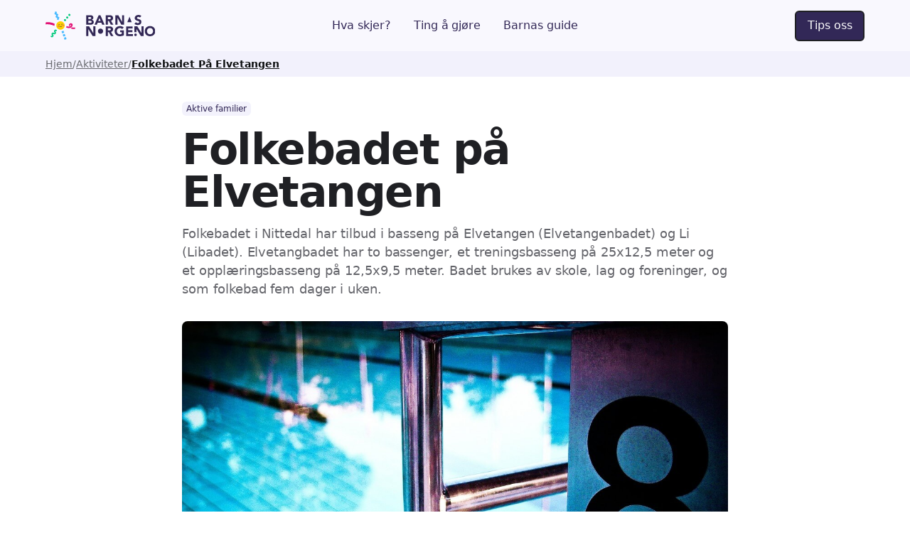

--- FILE ---
content_type: text/html
request_url: https://www.barnasnorge.no/aktiviteter/folkebadet-paa-elvetangen
body_size: 25782
content:
<!DOCTYPE html><!-- Last Published: Sat Jan 17 2026 18:13:06 GMT+0000 (Coordinated Universal Time) --><html data-wf-domain="www.barnasnorge.no" data-wf-page="692c8119a7f3f13fed4c46cd" data-wf-site="6806933334df023d55ee2d33" lang="nb-NO" data-wf-collection="692c8119a7f3f13fed4c463e" data-wf-item-slug="folkebadet-paa-elvetangen"><head><meta charset="utf-8"/><title>Folkebadet på Elvetangen - Priser og åpningstider | BarnasNorge.no</title><meta content="Folkebadet i Nittedal har tilbud i basseng på Elvetangen (Elvetangenbadet) og Li (Libadet). Elvetangbadet har to bassenger, et treningsbasseng på 25x12,5 meter og et opplæringsbasseng på 12,5x9,5 meter. Badet brukes av skole, lag og foreninger, og som folkebad fem dager i uken." name="description"/><meta content="Folkebadet på Elvetangen - Priser og åpningstider | BarnasNorge.no" property="og:title"/><meta content="Folkebadet i Nittedal har tilbud i basseng på Elvetangen (Elvetangenbadet) og Li (Libadet). Elvetangbadet har to bassenger, et treningsbasseng på 25x12,5 meter og et opplæringsbasseng på 12,5x9,5 meter. Badet brukes av skole, lag og foreninger, og som folkebad fem dager i uken." property="og:description"/><meta content="https://cdn.prod.website-files.com/692c6fd0eef187d258f25153/693ed9b7c66b9f98d2ee2b0a_660183b3458a78ba0831f461_GfUkMZdIZ2E1Fje36XPnk8rR6jemznGpNoLXzBnIu00.jpeg" property="og:image"/><meta content="Folkebadet på Elvetangen - Priser og åpningstider | BarnasNorge.no" property="twitter:title"/><meta content="Folkebadet i Nittedal har tilbud i basseng på Elvetangen (Elvetangenbadet) og Li (Libadet). Elvetangbadet har to bassenger, et treningsbasseng på 25x12,5 meter og et opplæringsbasseng på 12,5x9,5 meter. Badet brukes av skole, lag og foreninger, og som folkebad fem dager i uken." property="twitter:description"/><meta content="https://cdn.prod.website-files.com/692c6fd0eef187d258f25153/693ed9b7c66b9f98d2ee2b0a_660183b3458a78ba0831f461_GfUkMZdIZ2E1Fje36XPnk8rR6jemznGpNoLXzBnIu00.jpeg" property="twitter:image"/><meta property="og:type" content="website"/><meta content="summary_large_image" name="twitter:card"/><meta content="width=device-width, initial-scale=1" name="viewport"/><link href="https://cdn.prod.website-files.com/6806933334df023d55ee2d33/css/bn-2025.shared.79854ab51.min.css" rel="stylesheet" type="text/css" integrity="sha384-eYVKtR428CyVqPqWiIH/d7n43983KDc5rJY1g53VQgPGXlmT9qn+Ru6MBfUnmWvD" crossorigin="anonymous"/><link href="https://fonts.googleapis.com" rel="preconnect"/><link href="https://fonts.gstatic.com" rel="preconnect" crossorigin="anonymous"/><script src="https://ajax.googleapis.com/ajax/libs/webfont/1.6.26/webfont.js" type="text/javascript"></script><script type="text/javascript">WebFont.load({  google: {    families: ["Inter:300,400,500,600,700"]  }});</script><script type="text/javascript">!function(o,c){var n=c.documentElement,t=" w-mod-";n.className+=t+"js",("ontouchstart"in o||o.DocumentTouch&&c instanceof DocumentTouch)&&(n.className+=t+"touch")}(window,document);</script><link href="https://cdn.prod.website-files.com/6806933334df023d55ee2d33/695907e4364d3f0c1321cc64_BN%20Favicon.png" rel="shortcut icon" type="image/x-icon"/><link href="https://cdn.prod.website-files.com/6806933334df023d55ee2d33/695907e85283e6a61affb14a_BN%20Webclip.png" rel="apple-touch-icon"/><link href="https://www.barnasnorge.no/aktiviteter/folkebadet-paa-elvetangen" rel="canonical"/><script type="application/ld+json">
{
  "@context": "https://schema.org",
  "@graph": [
    {
      "@type": "WebSite",
      "@id": "https://www.barnasnorge.no/#website",
      "name": "BarnasNorge.no",
      "url": "https://www.barnasnorge.no/"
    },
    {
      "@type": "Organization",
      "@id": "https://www.barnasnorge.no/#organization",
      "name": "BarnasNorge.no",
      "url": "https://www.barnasnorge.no/",
      "logo": {
        "@type": "ImageObject",
        "url": "https://cdn.prod.website-files.com/6806933334df023d55ee2d33/680928424ceaace73abbcfe6_BarnasNorge%20logo.svg"
      }
    },
    {
      "@type": "WebPage",
      "@id": "https://www.barnasnorge.no/aktiviteter/folkebadet-paa-elvetangen#webpage",
      "url": "https://www.barnasnorge.no/aktiviteter/folkebadet-paa-elvetangen",
      "name": "Folkebadet på Elvetangen",
      "description": "Folkebadet i Nittedal har tilbud i basseng på Elvetangen (Elvetangenbadet) og Li (Libadet). Elvetangbadet har to bassenger, et treningsbasseng på 25x12,5 meter og et opplæringsbasseng på 12,5x9,5 meter. Badet brukes av skole, lag og foreninger, og som folkebad fem dager i uken. ",
      "inLanguage": "nb-NO",
      "datePublished": "2026-01-04T13:13:09.987Z",
      "dateModified": "2026-01-04T13:13:09.987Z",
      "isPartOf": { "@id": "https://www.barnasnorge.no/#website" },
      "publisher": { "@id": "https://www.barnasnorge.no/#organization" },
      "mainEntity": { "@id": "https://www.barnasnorge.no/aktiviteter/folkebadet-paa-elvetangen#place" }
    },
    {
      "@type": ["TouristAttraction", "Place"],
      "@id": "https://www.barnasnorge.no/aktiviteter/folkebadet-paa-elvetangen#place",
      "name": "Folkebadet på Elvetangen",
      "description": "Folkebadet i Nittedal har tilbud i basseng på Elvetangen (Elvetangenbadet) og Li (Libadet). Elvetangbadet har to bassenger, et treningsbasseng på 25x12,5 meter og et opplæringsbasseng på 12,5x9,5 meter. Badet brukes av skole, lag og foreninger, og som folkebad fem dager i uken. ",
      "url": "https://www.barnasnorge.no/aktiviteter/folkebadet-paa-elvetangen",
      "image": {
        "@type": "ImageObject",
        "url": "https://cdn.prod.website-files.com/692c6fd0eef187d258f25153/693ed9b7c66b9f98d2ee2b0a_660183b3458a78ba0831f461_GfUkMZdIZ2E1Fje36XPnk8rR6jemznGpNoLXzBnIu00.jpeg",
        "caption": "Innendørs svømmebasseng, bilde av deler av vannspeilet og en startkloss med nummer åtte på siden"
      },
      "telephone": "456 52 870",
      "address": {
        "@type": "PostalAddress",
        "streetAddress": "Sloraveien 13, 1488 Hakadal",
        "addressCountry": "NO"
      },
      "geo": {
        "@type": "GeoCoordinates",
        "latitude": ,
        "longitude": 
      }
    }
  ]
}
</script>
<script async="" src="https://www.googletagmanager.com/gtag/js?id=G-837L154JC7"></script><script type="text/javascript">window.dataLayer = window.dataLayer || [];function gtag(){dataLayer.push(arguments);}gtag('set', 'developer_id.dZGVlNj', true);gtag('js', new Date());gtag('config', 'G-837L154JC7');</script><!-- Keep this css code to improve the font quality-->
<style>
  * {
  -webkit-font-smoothing: antialiased;
  -moz-osx-font-smoothing: grayscale;
  -o-font-smoothing: antialiased;
}
</style>

<!-- Finsweet Attributes -->
<script async type="module"
src="https://cdn.jsdelivr.net/npm/@finsweet/attributes@2/attributes.js"
fs-list
fs-list-load="pagination"
fs-list-cache="false"
></script>

<!-- Input autocomplete -->
<style>
.municipality-autocomplete {
  position: absolute;
  z-index: 9999;
  background: #fff;
  border: 1px solid #ddd;
  width: 100%;
  max-height: 240px;
  overflow-y: auto;
  display: none;
}

.municipality-item {
  padding: 10px 12px;
  cursor: pointer;
}

.municipality-item:hover,
.municipality-item.active {
  background: #f2f2f2;
}
</style>

<!-- Google ADS -->
<script async src="https://fundingchoicesmessages.google.com/i/pub-6471817998076562?ers=1"></script>

<script async src="https://pagead2.googlesyndication.com/pagead/js/adsbygoogle.js?client=ca-pub-6471817998076562" crossorigin="anonymous"></script>



<script type="text/javascript">
    (function(c,l,a,r,i,t,y){
        c[a]=c[a]||function(){(c[a].q=c[a].q||[]).push(arguments)};
        t=l.createElement(r);t.async=1;t.src="https://www.clarity.ms/tag/"+i;
        y=l.getElementsByTagName(r)[0];y.parentNode.insertBefore(t,y);
    })(window, document, "clarity", "script", "on3kof4g7n");
</script></head><body><div class="page-wrapper"><div class="global-styles"><div class="style-overrides w-embed"><style>

/* Ensure all elements inherit the color from its parent */
a,
.w-input,
.w-select,
.w-tab-link,
.w-nav-link,
.w-nav-brand,
.w-dropdown-btn,
.w-dropdown-toggle,
.w-slider-arrow-left,
.w-slider-arrow-right,
.w-dropdown-link {
  color: inherit;
  text-decoration: inherit;
  font-size: inherit;
}

/* Focus state style for keyboard navigation for the focusable elements */
*[tabindex]:focus-visible,
  input[type="file"]:focus-visible {
   outline: 0.125rem solid #4d65ff;
   outline-offset: 0.125rem;
}

/* Get rid of top margin on first element in any rich text element */
.w-richtext > :not(div):first-child, .w-richtext > div:first-child > :first-child {
  margin-top: 0 !important;
}

/* Get rid of bottom margin on last element in any rich text element */
.w-richtext>:last-child, .w-richtext ol li:last-child, .w-richtext ul li:last-child {
	margin-bottom: 0 !important;
}

/* Get rid of empty lines in rich text element*/
.w-richtext p:empty, .whalesync-empty-line {
  display: none;
}

/* Prevent all click and hover interaction with an element */
.pointer-events-off {
	pointer-events: none;
}

/* Enables all click and hover interaction with an element */
.pointer-events-on {
  pointer-events: auto;
}

/* Create a class of .div-square which maintains a 1:1 dimension of a div */
.div-square::after {
	content: "";
	display: block;
	padding-bottom: 100%;
}

/* Make sure containers never lose their center alignment */
.container-medium,.container-small, .container-large {
	margin-right: auto !important;
  margin-left: auto !important;
}


/* Apply "..." after 3 lines of text */
.text-style-3lines {
	display: -webkit-box;
	overflow: hidden;
	-webkit-line-clamp: 3;
	-webkit-box-orient: vertical;
}

/* Apply "..." after 2 lines of text */
.text-style-2lines {
	display: -webkit-box;
	overflow: hidden;
	-webkit-line-clamp: 2;
	-webkit-box-orient: vertical;
}

/* Adds inline flex display */
.display-inlineflex {
  display: inline-flex;
}

/* These classes are never overwritten */
.hide {
  display: none !important;
}

/* Remove default Webflow chevron from form select */
select{
  -webkit-appearance:none;
}


@media screen and (max-width: 991px) {
    .hide, .hide-tablet {
        display: none !important;
    }
}
  @media screen and (max-width: 767px) {
    .hide-mobile-landscape{
      display: none !important;
    }
}
  @media screen and (max-width: 479px) {
    .hide-mobile{
      display: none !important;
    }
}
 
.margin-0 {
  margin: 0rem !important;
}
  
.padding-0 {
  padding: 0rem !important;
}

.spacing-clean {
padding: 0rem !important;
margin: 0rem !important;
}

.margin-top {
  margin-right: 0rem !important;
  margin-bottom: 0rem !important;
  margin-left: 0rem !important;
}

.padding-top {
  padding-right: 0rem !important;
  padding-bottom: 0rem !important;
  padding-left: 0rem !important;
}
  
.margin-right {
  margin-top: 0rem !important;
  margin-bottom: 0rem !important;
  margin-left: 0rem !important;
}

.padding-right {
  padding-top: 0rem !important;
  padding-bottom: 0rem !important;
  padding-left: 0rem !important;
}

.margin-bottom {
  margin-top: 0rem !important;
  margin-right: 0rem !important;
  margin-left: 0rem !important;
}

.padding-bottom {
  padding-top: 0rem !important;
  padding-right: 0rem !important;
  padding-left: 0rem !important;
}

.margin-left {
  margin-top: 0rem !important;
  margin-right: 0rem !important;
  margin-bottom: 0rem !important;
}
  
.padding-left {
  padding-top: 0rem !important;
  padding-right: 0rem !important;
  padding-bottom: 0rem !important;
}
  
.margin-horizontal {
  margin-top: 0rem !important;
  margin-bottom: 0rem !important;
}

.padding-horizontal {
  padding-top: 0rem !important;
  padding-bottom: 0rem !important;
}

.margin-vertical {
  margin-right: 0rem !important;
  margin-left: 0rem !important;
}
  
.padding-vertical {
  padding-right: 0rem !important;
  padding-left: 0rem !important;
}

/* Apply "..." at 100% width */
.truncate-width { 
		width: 100%; 
    white-space: nowrap; 
    overflow: hidden; 
    text-overflow: ellipsis; 
}
/* Removes native scrollbar */
.no-scrollbar {
    -ms-overflow-style: none;
    overflow: -moz-scrollbars-none; 
}

.no-scrollbar::-webkit-scrollbar {
    display: none;
}

/*BN specific*/
img:not([src]), img[src=""] {
    display: none;
}

</style></div><div class="color-schemes w-embed"><style>
/* Color Schemes Controls*/
<meta name="relume-color-schemes" content="false"/>

  .color-scheme-1 {
/*All sections should point to Color Scheme 1*/

  }

  .color-scheme-2 {
    --color-scheme-1--text: var(--color-scheme-2--text);
    --color-scheme-1--background: var(--color-scheme-2--background);
    --color-scheme-1--foreground: var(--color-scheme-2--foreground);
    --color-scheme-1--border: var(--color-scheme-2--border);
    --color-scheme-1--accent: var(--color-scheme-2--accent);
  }

  .color-scheme-3 {
    --color-scheme-1--text: var(--color-scheme-3--text);
    --color-scheme-1--background: var(--color-scheme-3--background);
    --color-scheme-1--foreground: var(--color-scheme-3--foreground);
    --color-scheme-1--border: var(--color-scheme-3--border);
    --color-scheme-1--accent: var(--color-scheme-3--accent);
  }

  .color-scheme-4 {
    --color-scheme-1--text: var(--color-scheme-4--text);
    --color-scheme-1--background: var(--color-scheme-4--background);
    --color-scheme-1--foreground: var(--color-scheme-4--foreground);
    --color-scheme-1--border: var(--color-scheme-4--border);
    --color-scheme-1--accent: var(--color-scheme-4--accent);
  }

  .color-scheme-5 {
    --color-scheme-1--text: var(--color-scheme-5--text);
    --color-scheme-1--background: var(--color-scheme-5--background);
    --color-scheme-1--foreground: var(--color-scheme-5--foreground);
    --color-scheme-1--border: var(--color-scheme-5--border);
    --color-scheme-1--accent: var(--color-scheme-5--accent);
  }

  .color-scheme-6 {
    --color-scheme-1--text: var(--color-scheme-6--text);
    --color-scheme-1--background: var(--color-scheme-6--background);
    --color-scheme-1--foreground: var(--color-scheme-6--foreground);
    --color-scheme-1--border: var(--color-scheme-6--border);
    --color-scheme-1--accent: var(--color-scheme-6--accent);
  }

  .color-scheme-7 {
    --color-scheme-1--text: var(--color-scheme-7--text);
    --color-scheme-1--background: var(--color-scheme-7--background);
    --color-scheme-1--foreground: var(--color-scheme-7--foreground);
    --color-scheme-1--border: var(--color-scheme-7--border);
    --color-scheme-1--accent: var(--color-scheme-7--accent);
  }

  .color-scheme-8 {
    --color-scheme-1--text: var(--color-scheme-8--text);
    --color-scheme-1--background: var(--color-scheme-8--background);
    --color-scheme-1--foreground: var(--color-scheme-8--foreground);
    --color-scheme-1--border: var(--color-scheme-8--border);
    --color-scheme-1--accent: var(--color-scheme-8--accent);
  }

  .color-scheme-9 {
    --color-scheme-1--text: var(--color-scheme-9--text);
    --color-scheme-1--background: var(--color-scheme-9--background);
    --color-scheme-1--foreground: var(--color-scheme-9--foreground);
    --color-scheme-1--border: var(--color-scheme-9--border);
    --color-scheme-1--accent: var(--color-scheme-9--accent);
  }

  .color-scheme-10 {
    --color-scheme-1--text: var(--color-scheme-10--text);
    --color-scheme-1--background: var(--color-scheme-10--background);
    --color-scheme-1--foreground: var(--color-scheme-10--foreground);
    --color-scheme-1--border: var(--color-scheme-10--border);
    --color-scheme-1--accent: var(--color-scheme-10--accent);
  }
  
/* Inherit slider dot colors */
.w-slider-dot {
  background-color: var(--color-scheme-1--text);
  opacity: 0.20;
}

.w-slider-dot.w-active {
  background-color: var(--color-scheme-1--text);
  opacity: 1;
}

/* Override .w-slider-nav-invert styles */
.w-slider-nav-invert .w-slider-dot {
  background-color: var(--color-scheme-1--text) !important;
  opacity: 0.20 !important;
}

.w-slider-nav-invert .w-slider-dot.w-active {
  background-color: var(--color-scheme-1--text) !important;
  opacity: 1 !important;
}

</style></div></div><div data-animation="default" class="navbar_component w-nav" data-easing2="ease" fs-scrolldisable-element="smart-nav" data-easing="ease" data-collapse="medium" data-w-id="5d1c43d4-570b-7edd-d336-4d2d78ecb171" role="banner" data-duration="400"><div class="navbar_container"><a href="/" class="navbar_logo-link w-nav-brand"><img loading="lazy" src="https://cdn.prod.website-files.com/6806933334df023d55ee2d33/680928424ceaace73abbcfe6_BarnasNorge%20logo.svg" alt="" class="navbar_logo"/></a><nav role="navigation" id="w-node-_5d1c43d4-570b-7edd-d336-4d2d78ecb175-78ecb171" class="navbar_menu is-page-height-tablet w-nav-menu"><a href="/hva-skjer" class="navbar_link w-nav-link">Hva skjer?</a><a href="/ting-a-gjore-for-barn" class="navbar_link w-nav-link">Ting å gjøre</a><a href="/barnas-guide" class="navbar_link w-nav-link">Barnas guide</a></nav><div id="w-node-_5d1c43d4-570b-7edd-d336-4d2d78ecb18a-78ecb171" class="navbar_button-wrapper"><a href="/kontakt-oss" class="button w-button">Tips oss</a><div class="navbar_menu-button w-nav-button"><div class="menu-icon2"><div class="menu-icon_line-top"></div><div class="menu-icon_line-middle"><div class="menu-icon_line-middle-inner"></div></div><div class="menu-icon_line-bottom"></div></div></div></div></div></div><nav fc-breadcrumb="component" aria-label="Breadcrumb" class="breadcrumb-component"><div class="breadcrumb-style w-embed"><style>

nav[aria-label="Breadcrumb"] ol li:not(:last-child)::after {
  content: "/";
}

</style></div><ol role="list" class="breadcrumb-list w-list-unstyled"><li class="breadcrumb-list-item"><a href="/" class="breadcrumb-link">Hjem</a></li><li fc-breadcrumb="last-level" class="breadcrumb-list-item"><a aria-current="page" href="#" class="breadcrumb-link"></a></li></ol><div class="breadcrumb-script w-embed w-script"><script>
(() => {
  // ======================
  // CONFIG: Slug-ordbok (utvid denne ved behov)
  // ======================
  // Nøkkel = slug-ord (uten bindestrek, kun små bokstaver)
  // Verdi  = riktig visning (med norske tegn)
  const WORD_OVERRIDES = {
    // Svømming-varianter (typisk ø -> o i slugs)
    "svomme": "svømme",
    "svomming": "svømming",
    "svommebasseng": "svømmebasseng",
    "svommehall": "svømmehall",
    "svommeanlegg": "svømmeanlegg",
    "svommekurs": "svømmekurs",

    // Eksempler (legg inn flere hvis du har samme problem andre steder)
    // "skoyte": "skøyte",
    // "skoyter": "skøyter",
    // "forer": "fører",
    // "oy": "øy",
  };

  // Hvis du vil kunne legge til overrides uten å redigere scriptet:
  // window.BN_BREADCRUMB_OVERRIDES = { "svommebasseng": "svømmebasseng" }
  const EXTERNAL_OVERRIDES =
    (window.BN_BREADCRUMB_OVERRIDES && typeof window.BN_BREADCRUMB_OVERRIDES === "object")
      ? window.BN_BREADCRUMB_OVERRIDES
      : {};

  const OVERRIDES = { ...WORD_OVERRIDES, ...EXTERNAL_OVERRIDES };

  // ======================
  // INIT
  // ======================
  const components = document.querySelectorAll('[fc-breadcrumb="component"]');
  if (!components.length) return;

  const path = window.location.pathname;
  const segments = path.split('/').filter(Boolean);

  // Bygg /a, /a/b, /a/b/c ...
  const paths = segments.map((_, index, arr) => '/' + arr.slice(0, index + 1).join('/'));

  components.forEach(component => {
    // Guard: ikke bygg flere ganger på samme komponent
    if (component.dataset.breadcrumbBuilt === "true") return;
    component.dataset.breadcrumbBuilt = "true";

    const list = component.querySelector('ol, ul');
    if (!list) return;

    const templateLi = list.querySelector('li');
    if (!templateLi) return;

    // Les "Hjem" fra template (hvis den finnes), ellers fallback
    const templateHomeLink = templateLi.querySelector('a');
    const homeText = (templateHomeLink?.innerText || templateLi.innerText || "Hjem").trim() || "Hjem";
    const homeHref = templateHomeLink?.getAttribute('href') || "/";

    // Tøm lista helt (fjerner alle statiske dubletter)
    list.innerHTML = "";

    // Legg inn Hjem først
    list.appendChild(makeCrumbLi(templateLi, homeText, homeHref, false));

    // Forsiden -> ferdig
    if (paths.length === 0) return;

    // Mellomnivåer (alt før siste)
    for (let i = 0; i < paths.length - 1; i++) {
      const label = slugToLabel(segments[i]);
      list.appendChild(makeCrumbLi(templateLi, label, paths[i], false));
    }

    // Siste nivå (current) – OGSÅ fra slug
    const lastLabel = slugToLabel(segments[segments.length - 1]);
    const lastHref = paths[paths.length - 1];
    list.appendChild(makeCrumbLi(templateLi, lastLabel, lastHref, true));
  });

  // ======================
  // HELPERS
  // ======================
  function makeCrumbLi(templateLi, label, href, isCurrent) {
    const li = templateLi.cloneNode(true);
    const a = li.querySelector('a');

    if (a) {
      a.setAttribute('href', href);
      a.textContent = label;

      if (isCurrent) {
        a.classList.add('w--current');
        a.setAttribute('aria-current', 'page');
      } else {
        a.classList.remove('w--current');
        a.removeAttribute('aria-current');
      }
    } else {
      li.textContent = "";
      if (isCurrent) {
        const span = document.createElement('span');
        span.textContent = label;
        span.setAttribute('aria-current', 'page');
        li.appendChild(span);
      } else {
        const link = document.createElement('a');
        link.textContent = label;
        link.setAttribute('href', href);
        li.appendChild(link);
      }
    }

    return li;
  }

  function slugToLabel(slugSegment) {
    let s = slugSegment;

    // decode
    try { s = decodeURIComponent(s); } catch (e) {}

    // slug -> ord
    // Behold ord for ord så vi kan slå opp i OVERRIDES
    const words = s.split('-').filter(Boolean).map(w => normalizeWord(w));

    // Sett sammen
    let label = words.join(' ').trim();

    // Pen casing: første bokstav stor, resten beholdes (inkl norske tegn)
    label = label.charAt(0).toUpperCase() + label.slice(1);

    return label;
  }

  function normalizeWord(word) {
    const lower = word.toLowerCase();

    // 1) Eksakt override først (mest presist)
    if (OVERRIDES[lower]) return OVERRIDES[lower];

    // 2) Standard norske translitterasjoner (hvis du bruker ae/oe/aa i noen slugs)
    let w = lower
      .replace(/aa/g, "å")
      .replace(/oe/g, "ø")
      .replace(/ae/g, "æ");

    // 3) Regex/partial overrides for sammensatte ord (svomme+noe osv.)
    // Dette gjør at "svommekurs" kan fikses selv om du ikke la det inn eksplisitt,
    // så lenge det starter med svomme
    w = w
      .replace(/^svomme/, "svømme")
      .replace(/^svomm/, "svømm"); // f.eks. svomming -> svømming (hvis de mangler 'e')

    // Etter regex: sjekk en gang til om hele ordet nå matcher en override (valgfritt)
    // (typisk unødvendig, men ufarlig)
    const wKey = w.toLowerCase();
    if (OVERRIDES[wKey]) return OVERRIDES[wKey];

    return w;
  }
})();
</script></div><div class="breadcrumb-script w-embed w-script"><!-- <script>

// Get the breadrumb component.
const breadcrumbComponent = document.querySelector('[fc-breadcrumb = component]')

// Get the path of the current page.
const path = window.location.pathname

// Splits the url of the page into segments and creates the associated URL for each of them.
const paths = path
  .split('/')
  .filter(Boolean)
  .map((_, index, arr) => '/' + arr.slice(0, index + 1).join('/'))

buildBreadcrumb()

async function buildBreadcrumb() {

	// If we're not in the homepage...
  if(paths.length > 0) {
  	// Gets the segments from the current path.
    const segments = path.split('/').filter(Boolean)

		// Gets the root and the last level list items within the breadcrumb.
    const rootLevel = breadcrumbComponent.querySelector('li')  
    const lastLevel = breadcrumbComponent.querySelector('[fc-breadcrumb = last-level]')

		// If the depth is 3 or more (e.g., home/blog/posts/post-slug, that has a depth of 4)
    if(paths.length > 1)
      for(let i = 0; i < paths.length - 1; i++) {
      	// Creates a new list item within the ordered list inside the breadcrumb.
        const breadcrumbElement = rootLevel.cloneNode(true)
        const breadcrumbLink = breadcrumbElement.querySelector('a')

				// Sets the text and the link based on the URL of the current segment.
				breadcrumbLink.setAttribute('href', paths[i])
        breadcrumbLink.innerText = segments[i].replaceAll('-', ' ')
        // Adds the newly created element to the list.
        lastLevel.before(breadcrumbElement)

				// Check the URL of the segment to see if it takes to a non-existing page.
        const exists = await checkLink(paths[i])
				
        // If the page doesn't exist...
        if(!exists) {
        	// It simply adds a text element.
          breadcrumbLink.remove()
          const breadCrumbText = document.createElement('div')
          breadcrumbElement.prepend(breadCrumbText)
          breadCrumbText.innerText = segments[i].replaceAll('-', ' ')
          lastLevel.before(breadcrumbElement)
        }
      }

		// Sets the text and the link of the last item.
    const lastLevelLink = lastLevel.querySelector('a')
    lastLevelLink.setAttribute('href', paths[paths.length - 1])
    lastLevelLink.classList.add('w--current')
    // If the text of the last item has not been set manually...
    if(lastLevelLink.innerText.length <= 0)
    	// It sets the value based on the associated slug.
      lastLevelLink.innerText = segments[segments.length - 1].replaceAll('-', ' ')
  }
}

async function checkLink(path) {
  try {
    const response = await fetch(path, {
      method: 'HEAD'
    })
    
    if (response.status === 404) {
      return false // Skip non-existing link
    }
    
    if (response.ok) {
      return true // Link exists
    }
    else {
      throw new Error(`Request failed with status ${response.status}`)
    }
  }
  catch (error) {
    console.error(`Error checking link ${path}:`, error)
    return false // Handle error as link not existing
  }
}

</script>
--></div></nav><main class="main-wrapper"><section class="section_place-header"><div class="padding-global"><div class="container-small"><header class="page-header_content-wrapper"><div class="max-width-large"><div class="margin-bottom margin-small"><div class="place_category-list-wrapper w-dyn-list"><div role="list" class="place_category-list w-dyn-items"><div role="listitem" class="place_category-item w-dyn-item"><a href="/ting-a-gjore-for-barn/aktive-familier" class="w-inline-block"><div data-wf--badge--variant="size-3-accent" class="badge-component w-variant-141f59f9-ae7b-59d3-5021-43a433d5f506"><div class="text-block">Aktive familier</div></div></a></div></div></div></div><div class="margin-bottom margin-small"><h1 class="heading-style-h1">Folkebadet på Elvetangen</h1></div><p class="text-size-4">Folkebadet i Nittedal har tilbud i basseng på Elvetangen (Elvetangenbadet) og Li (Libadet). Elvetangbadet har to bassenger, et treningsbasseng på 25x12,5 meter og et opplæringsbasseng på 12,5x9,5 meter. Badet brukes av skole, lag og foreninger, og som folkebad fem dager i uken. </p></div></header><div class="place-info-component"><div class="place-info_image-wrapper"><img src="https://cdn.prod.website-files.com/692c6fd0eef187d258f25153/693ed9b7c66b9f98d2ee2b0a_660183b3458a78ba0831f461_GfUkMZdIZ2E1Fje36XPnk8rR6jemznGpNoLXzBnIu00.jpeg" loading="lazy" alt="" class="place-info_image"/><div class="place-info_credit-text"><div class="w-richtext"><p>Illustrasjonsbilde</p></div></div></div><div class="place-info_contact-details"><div class="place-info_contact-details-table"><div class="place-info_detail-item"><p class="place-info_detail-label">Adresse</p><p class="place-info_detail-text">Sloraveien 13, 1488 Hakadal</p></div><div class="place-info_detail-item"><p class="place-info_detail-label">E-post</p><p class="place-info_detail-text">folkebadet@nittedal.kommune.no</p></div><div class="place-info_detail-item"><p class="place-info_detail-label">Telefon</p><p class="place-info_detail-text">456 52 870</p></div><div class="place-info_detail-item"><p class="place-info_detail-label">SoMe</p><div class="place-info_some-wrapper"><a href="#" class="badge-component size-3 is-instagram w-inline-block w-condition-invisible"><div>Instagram</div></a><a href="https://www.facebook.com/folkebadetnittedal/?fref=ts" target="_blank" class="badge-component size-3 is-facebook w-inline-block"><div>Facebook</div></a><a href="#" class="badge-component size-3 is-youtube w-inline-block w-condition-invisible"><div>Youtube</div></a><a href="#" class="badge-component size-3 is-tripadvisor w-inline-block w-condition-invisible"><div>Tripadvisor</div></a></div></div><a href="https://www.nittedal.kommune.no/publisert-innhold/kultur-og-fritid/libadet/" target="_blank" class="button is-icon w-inline-block"><div>Gå til nettside</div><div class="button-icon w-embed"><svg width=" 100%" height=" 100%" viewBox="0 0 20 20" fill="none" xmlns="http://www.w3.org/2000/svg">
<path d="M9.16699 1.66699C9.62708 1.66717 10 2.03987 10 2.5C10 2.96013 9.62708 3.33283 9.16699 3.33301H4.16699C3.94598 3.33301 3.73343 3.42087 3.57715 3.57715C3.42087 3.73343 3.33301 3.94598 3.33301 4.16699V15.833C3.33301 16.054 3.42087 16.2666 3.57715 16.4229C3.73343 16.5791 3.94598 16.667 4.16699 16.667H15.833C16.054 16.667 16.2666 16.5791 16.4229 16.4229C16.5791 16.2666 16.667 16.054 16.667 15.833V10.833C16.6672 10.3729 17.0399 10 17.5 10C17.9601 10 18.3328 10.3729 18.333 10.833V15.833C18.333 16.496 18.0704 17.1327 17.6016 17.6016C17.1327 18.0704 16.496 18.333 15.833 18.333H4.16699C3.50395 18.333 2.86728 18.0704 2.39844 17.6016C1.9296 17.1327 1.66699 16.496 1.66699 15.833V4.16699C1.66699 3.50395 1.9296 2.86728 2.39844 2.39844C2.86728 1.9296 3.50395 1.66699 4.16699 1.66699H9.16699Z" fill="currentColor"/>
<path d="M17.5 1.66699C17.5789 1.66699 17.6552 1.67778 17.7275 1.69824C17.7311 1.69925 17.7347 1.70011 17.7383 1.70117C18.0824 1.80358 18.333 2.12254 18.333 2.5V7.5C18.333 7.96024 17.9602 8.33301 17.5 8.33301C17.0398 8.33301 16.667 7.96024 16.667 7.5V4.51074L10.5889 10.5889C10.2634 10.9143 9.73657 10.9143 9.41113 10.5889C9.08572 10.2634 9.08571 9.73656 9.41113 9.41113L15.4893 3.33301H12.5C12.0398 3.33301 11.667 2.96024 11.667 2.5C11.667 2.03976 12.0398 1.66699 12.5 1.66699H17.5Z" fill="currentColor"/>
</svg></div></a></div></div><div class="place-details-accordion_component"><div class="place-details-accordion_top"><h2 class="place-details-accordion_title">Åpningstider</h2><div class="accordion1_icon w-embed"><svg width="100%" height="100%" viewBox="0 0 32 32" fill="none" xmlns="http://www.w3.org/2000/svg">
<path fill-rule="evenodd" clip-rule="evenodd" d="M16.5303 20.8839C16.2374 21.1768 15.7626 21.1768 15.4697 20.8839L7.82318 13.2374C7.53029 12.9445 7.53029 12.4697 7.82318 12.1768L8.17674 11.8232C8.46963 11.5303 8.9445 11.5303 9.2374 11.8232L16 18.5858L22.7626 11.8232C23.0555 11.5303 23.5303 11.5303 23.8232 11.8232L24.1768 12.1768C24.4697 12.4697 24.4697 12.9445 24.1768 13.2374L16.5303 20.8839Z" fill="currentColor"/>
</svg></div></div><div class="place-details-accordion_bottom"><div class="margin-bottom margin-small"><div class="w-richtext"><p>Folkebadet p&aring; Elvetangen:</p><p>Tirsdag, onsdag og fredag: kl 16.00-21.00</p><p>L&oslash;rdag og s&oslash;ndag: kl 11.00-16.00</p><p class="whalesync-empty-line">&#8203;</p><p>Sommer&aring;pent 15/5 - 18/6: tirsdag, onsdag og fredag kl 16.00-19.00, l&oslash;rdag og s&oslash;ndag kl 11.00-14.00</p><p class="whalesync-empty-line">&#8203;</p><p>Stengt 1/1, 1/5, 17/5, Kristi Himmelfartsdag, 19/6 - 15/8, 23 - 31/12</p></div><div class="w-condition-invisible">Det er ikke oppgitt åpningstider for denne aktiviteten.</div></div></div></div><div class="place-details-accordion_component"><div class="place-details-accordion_top"><h2 class="place-details-accordion_title">Priser</h2><div class="accordion1_icon w-embed"><svg width="100%" height="100%" viewBox="0 0 32 32" fill="none" xmlns="http://www.w3.org/2000/svg">
<path fill-rule="evenodd" clip-rule="evenodd" d="M16.5303 20.8839C16.2374 21.1768 15.7626 21.1768 15.4697 20.8839L7.82318 13.2374C7.53029 12.9445 7.53029 12.4697 7.82318 12.1768L8.17674 11.8232C8.46963 11.5303 8.9445 11.5303 9.2374 11.8232L16 18.5858L22.7626 11.8232C23.0555 11.5303 23.5303 11.5303 23.8232 11.8232L24.1768 12.1768C24.4697 12.4697 24.4697 12.9445 24.1768 13.2374L16.5303 20.8839Z" fill="currentColor"/>
</svg></div></div><div class="place-details-accordion_bottom"><div class="margin-bottom margin-small"><div class="w-richtext"><p>Pris p&aring; hverdager / helg, helligdager og skolenes ferier: barn (2-15 &aring;r) kr 55/70, voksen kr 90/110, familie (2 voksne + 2 barn / 2 voksne + 1 barn) kr 200/250</p><p class="whalesync-empty-line">&#8203;</p><p>Salg av klippekort og m&aring;nedskort</p></div><div class="w-condition-invisible">Det er ikke oppgitt priser for denne aktiviteten.</div></div></div></div><div data-accordion="true" class="place-details-accordion_component is-last"><div data-mapbox-open="true" class="place-details-accordion_top"><h2 class="place-details-accordion_title">Kart</h2><div class="accordion1_icon w-embed"><svg width="100%" height="100%" viewBox="0 0 32 32" fill="none" xmlns="http://www.w3.org/2000/svg">
<path fill-rule="evenodd" clip-rule="evenodd" d="M16.5303 20.8839C16.2374 21.1768 15.7626 21.1768 15.4697 20.8839L7.82318 13.2374C7.53029 12.9445 7.53029 12.4697 7.82318 12.1768L8.17674 11.8232C8.46963 11.5303 8.9445 11.5303 9.2374 11.8232L16 18.5858L22.7626 11.8232C23.0555 11.5303 23.5303 11.5303 23.8232 11.8232L24.1768 12.1768C24.4697 12.4697 24.4697 12.9445 24.1768 13.2374L16.5303 20.8839Z" fill="currentColor"/>
</svg></div></div><div class="place-details-accordion_bottom"><div class="margin-bottom margin-small"><div class="w-embed"><div
  data-mapbox="map"
  data-lat=""
  data-lng=""
  data-zoom="14"
  style="width:100%;height:400px;border-radius:12px;"
></div></div></div></div></div></div></div></div></section><section class="section_place-description"><div class="padding-global"><div class="container-small"><div class="padding-section-medium"><div class="text-rich-text w-richtext"><p>Folkebadet i Nittedal har tilbud i basseng p&aring; Elvetangen (Elvetangenbadet) og Li (Libadet). Elvetangbadet har to bassenger, et treningsbasseng p&aring; 25x12,5 meter og et oppl&aelig;ringsbasseng p&aring; 12,5x9,5 meter. Badet brukes av skole, lag og foreninger, og som folkebad fem dager i uken.&nbsp;</p><p>&nbsp;</p><p>Maximum 50 personer i vannet samtidig i stort basseng og 30 i lite basseng p&aring; Elvetangen. Barn under 10 &aring;r m&aring; ha f&oslash;lge med en voksen (18 &aring;r eller eldre).</p></div></div></div></div></section><section data-hide-if-empty="" class="section_place-events"><div class="padding-global"><div class="container-large"><div class="padding-section-medium"><div class="margin-bottom margin-small"><div class="title-wrapper-component"><div class="w-embed"><h2 class="heading-style-h2">Arrangementer på Folkebadet på Elvetangen</h2></div></div></div><div class="swiper-slider_component"><div id="swiper-button-prev-place-events-slider" class="basic-swiper-arrow disabled-swiper-button w-embed"><svg width="100%" height="100%" viewBox="0 0 24 24" fill="none" xmlns="http://www.w3.org/2000/svg">
<path d="M15.1248 21.1L6.69982 12.7C6.59982 12.6 6.52882 12.4917 6.48682 12.375C6.44482 12.2583 6.42415 12.1333 6.42482 12C6.42482 11.8667 6.44549 11.7417 6.48682 11.625C6.52815 11.5083 6.59915 11.4 6.69982 11.3L15.1248 2.875C15.3582 2.64167 15.6498 2.525 15.9998 2.525C16.3498 2.525 16.6498 2.65 16.8998 2.9C17.1498 3.15 17.2748 3.44167 17.2748 3.775C17.2748 4.10833 17.1498 4.4 16.8998 4.65L9.54982 12L16.8998 19.35C17.1332 19.5833 17.2498 19.871 17.2498 20.213C17.2498 20.555 17.1248 20.8507 16.8748 21.1C16.6248 21.35 16.3332 21.475 15.9998 21.475C15.6665 21.475 15.3748 21.35 15.1248 21.1Z" fill="currentColor"/>
</svg></div><div id="swiper-button-next-place-events-slider" class="basic-swiper-arrow is-right-arrow w-embed"><svg width="24" height="24" viewBox="0 0 24 24" fill="none" xmlns="http://www.w3.org/2000/svg">
<path d="M8.87518 21.1L17.3002 12.7C17.4002 12.6 17.4712 12.4917 17.5132 12.375C17.5552 12.2583 17.5758 12.1333 17.5752 12C17.5752 11.8667 17.5545 11.7417 17.5132 11.625C17.4718 11.5083 17.4008 11.4 17.3002 11.3L8.87518 2.875C8.64185 2.64167 8.35018 2.525 8.00018 2.525C7.65018 2.525 7.35018 2.65 7.10018 2.9C6.85018 3.15 6.72518 3.44167 6.72518 3.775C6.72518 4.10833 6.85018 4.4 7.10018 4.65L14.4502 12L7.10018 19.35C6.86685 19.5833 6.75018 19.871 6.75018 20.213C6.75018 20.555 6.87518 20.8507 7.12518 21.1C7.37518 21.35 7.66685 21.475 8.00018 21.475C8.33351 21.475 8.62518 21.35 8.87518 21.1Z" fill="currentColor"/>
</svg></div><div class="swiper-container_wrapper"><div id="place-events-slider" class="swiper-container w-dyn-list"><div class="w-dyn-empty"><div>No items found.</div></div></div></div><div class="swiper-pagination"></div></div></div></div></div></section><section class="section_related-places"><div class="padding-global"><div class="container-large"><div class="padding-section-medium"><div class="margin-bottom margin-small"><div class="title-wrapper-component"><div class="w-embed"><a href="/aktiviteter?Kommune_contain=Nittedal" class="title_link-wrapper w-inline-block"> <h2 class="heading-style-h2 inline-heading">Oppdag flere aktiviteter for barn i Nittedal</h2></a></div></div></div><div class="swiper-slider_component"><div id="swiper-button-prev-related-activities-slider" class="basic-swiper-arrow disabled-swiper-button w-embed"><svg width="100%" height="100%" viewBox="0 0 24 24" fill="none" xmlns="http://www.w3.org/2000/svg">
<path d="M15.1248 21.1L6.69982 12.7C6.59982 12.6 6.52882 12.4917 6.48682 12.375C6.44482 12.2583 6.42415 12.1333 6.42482 12C6.42482 11.8667 6.44549 11.7417 6.48682 11.625C6.52815 11.5083 6.59915 11.4 6.69982 11.3L15.1248 2.875C15.3582 2.64167 15.6498 2.525 15.9998 2.525C16.3498 2.525 16.6498 2.65 16.8998 2.9C17.1498 3.15 17.2748 3.44167 17.2748 3.775C17.2748 4.10833 17.1498 4.4 16.8998 4.65L9.54982 12L16.8998 19.35C17.1332 19.5833 17.2498 19.871 17.2498 20.213C17.2498 20.555 17.1248 20.8507 16.8748 21.1C16.6248 21.35 16.3332 21.475 15.9998 21.475C15.6665 21.475 15.3748 21.35 15.1248 21.1Z" fill="currentColor"/>
</svg></div><div id="swiper-button-next-related-activities-slider" class="basic-swiper-arrow is-right-arrow w-embed"><svg width="24" height="24" viewBox="0 0 24 24" fill="none" xmlns="http://www.w3.org/2000/svg">
<path d="M8.87518 21.1L17.3002 12.7C17.4002 12.6 17.4712 12.4917 17.5132 12.375C17.5552 12.2583 17.5758 12.1333 17.5752 12C17.5752 11.8667 17.5545 11.7417 17.5132 11.625C17.4718 11.5083 17.4008 11.4 17.3002 11.3L8.87518 2.875C8.64185 2.64167 8.35018 2.525 8.00018 2.525C7.65018 2.525 7.35018 2.65 7.10018 2.9C6.85018 3.15 6.72518 3.44167 6.72518 3.775C6.72518 4.10833 6.85018 4.4 7.10018 4.65L14.4502 12L7.10018 19.35C6.86685 19.5833 6.75018 19.871 6.75018 20.213C6.75018 20.555 6.87518 20.8507 7.12518 21.1C7.37518 21.35 7.66685 21.475 8.00018 21.475C8.33351 21.475 8.62518 21.35 8.87518 21.1Z" fill="currentColor"/>
</svg></div><div class="swiper-container_wrapper"><div id="related-activities-slider" class="swiper-container w-dyn-list"><div role="list" class="swiper-wrapper w-dyn-items"><div role="listitem" class="swiper-slide basic-swiper-slide w-dyn-item"><a data-wf--place-item--variant="default" href="/aktiviteter/kulturverket-flammen-for-familier" class="place-item-component w-inline-block"><div class="place-item_image-wrapper"><img alt="Rektangulær bygning med høy glassfasade og brun panel på resten som utgjør inngangspartiet til Kulturverket Flammen" src="https://cdn.prod.website-files.com/692c6fd0eef187d258f25153/695a6ce8eb32d2309e17af7e_image.webp" loading="lazy" class="place-item_image"/></div><div class="place-item_text-wrapper"><h3 fs-list-field="Tittel" class="place-item_title">Kulturverket Flammen</h3><div class="place-item_bottom"><div fs-list-field="Kommune" class="place-item_address">Nittedal</div><div class="place-item_address is-dot">•</div><div fs-list-field="Kategori" class="place-item_municipality">Kulturtilbud</div></div></div><div class="search-filters_wrapper"></div></a></div><div role="listitem" class="swiper-slide basic-swiper-slide w-dyn-item"><a data-wf--place-item--variant="default" href="/aktiviteter/galleri-wurth" class="place-item-component w-inline-block"><div class="place-item_image-wrapper"><img alt="Galleri Würth i Nittedal omgitt av furutrær, med skulpturer og et vannbasseng i forgrunnen under en klar blå himmel" src="https://cdn.prod.website-files.com/692c6fd0eef187d258f25153/695a6cc8103c0f786bafe530_image.webp" loading="lazy" class="place-item_image"/></div><div class="place-item_text-wrapper"><h3 fs-list-field="Tittel" class="place-item_title">Galleri Würth</h3><div class="place-item_bottom"><div fs-list-field="Kommune" class="place-item_address">Nittedal</div><div class="place-item_address is-dot">•</div><div fs-list-field="Kategori" class="place-item_municipality">Familiemuseer</div></div></div><div class="search-filters_wrapper"><div fs-list-field="Pris" class="filter-gratis">Gratis</div></div></a></div><div role="listitem" class="swiper-slide basic-swiper-slide w-dyn-item"><a data-wf--place-item--variant="default" href="/aktiviteter/varingskollen-alpinsenter" class="place-item-component w-inline-block"><div class="place-item_image-wrapper"><img alt="Varingskollen alpinsenter sett fra Rundkollen i skumringen etter solnedgang " src="https://cdn.prod.website-files.com/692c6fd0eef187d258f25153/695a6a57103c0f786baf46e6_image.webp" loading="lazy" class="place-item_image"/></div><div class="place-item_text-wrapper"><h3 fs-list-field="Tittel" class="place-item_title">Varingskollen alpinsenter</h3><div class="place-item_bottom"><div fs-list-field="Kommune" class="place-item_address">Nittedal</div><div class="place-item_address is-dot">•</div><div fs-list-field="Kategori" class="place-item_municipality">Vinteraktiviteter</div></div></div><div class="search-filters_wrapper"></div></a></div><div role="listitem" class="swiper-slide basic-swiper-slide w-dyn-item"><a data-wf--place-item--variant="default" href="/aktiviteter/libadet" class="place-item-component w-inline-block"><div class="place-item_image-wrapper"><img alt="Innendørs svømmebasseng, bilde av deler av vannspeilet og startkloss med nummer åtte" src="https://cdn.prod.website-files.com/692c6fd0eef187d258f25153/695a66e693266413761eba26_image.webp" loading="lazy" class="place-item_image"/></div><div class="place-item_text-wrapper"><h3 fs-list-field="Tittel" class="place-item_title">Folkebadet på Li</h3><div class="place-item_bottom"><div fs-list-field="Kommune" class="place-item_address">Nittedal</div><div class="place-item_address is-dot">•</div><div fs-list-field="Kategori" class="place-item_municipality">Aktive familier</div></div></div><div class="search-filters_wrapper"></div></a></div></div></div></div><div class="swiper-pagination"></div></div></div></div></div></section><section data-wf--activity-categories-section--variant="accent-background" class="section_activity-categories"><div class="padding-global"><div class="container-large"><div class="padding-section-medium"><div class="title-wrapper-component"><a href="/aktiviteter" class="title_link-wrapper w-inline-block"><h2 class="heading-style-h2">Flere ting å gjøre</h2></a></div><div class="swiper-slider_component"><div id="swiper-button-prev-activity-categories-slider" class="basic-swiper-arrow disabled-swiper-button w-embed"><svg width="100%" height="100%" viewBox="0 0 24 24" fill="none" xmlns="http://www.w3.org/2000/svg">
<path d="M15.1248 21.1L6.69982 12.7C6.59982 12.6 6.52882 12.4917 6.48682 12.375C6.44482 12.2583 6.42415 12.1333 6.42482 12C6.42482 11.8667 6.44549 11.7417 6.48682 11.625C6.52815 11.5083 6.59915 11.4 6.69982 11.3L15.1248 2.875C15.3582 2.64167 15.6498 2.525 15.9998 2.525C16.3498 2.525 16.6498 2.65 16.8998 2.9C17.1498 3.15 17.2748 3.44167 17.2748 3.775C17.2748 4.10833 17.1498 4.4 16.8998 4.65L9.54982 12L16.8998 19.35C17.1332 19.5833 17.2498 19.871 17.2498 20.213C17.2498 20.555 17.1248 20.8507 16.8748 21.1C16.6248 21.35 16.3332 21.475 15.9998 21.475C15.6665 21.475 15.3748 21.35 15.1248 21.1Z" fill="currentColor"/>
</svg></div><div id="swiper-button-next-activity-categories-slider" class="basic-swiper-arrow is-right-arrow w-embed"><svg width="24" height="24" viewBox="0 0 24 24" fill="none" xmlns="http://www.w3.org/2000/svg">
<path d="M8.87518 21.1L17.3002 12.7C17.4002 12.6 17.4712 12.4917 17.5132 12.375C17.5552 12.2583 17.5758 12.1333 17.5752 12C17.5752 11.8667 17.5545 11.7417 17.5132 11.625C17.4718 11.5083 17.4008 11.4 17.3002 11.3L8.87518 2.875C8.64185 2.64167 8.35018 2.525 8.00018 2.525C7.65018 2.525 7.35018 2.65 7.10018 2.9C6.85018 3.15 6.72518 3.44167 6.72518 3.775C6.72518 4.10833 6.85018 4.4 7.10018 4.65L14.4502 12L7.10018 19.35C6.86685 19.5833 6.75018 19.871 6.75018 20.213C6.75018 20.555 6.87518 20.8507 7.12518 21.1C7.37518 21.35 7.66685 21.475 8.00018 21.475C8.33351 21.475 8.62518 21.35 8.87518 21.1Z" fill="currentColor"/>
</svg></div><div class="swiper-container_wrapper"><div id="activity-categories-slider" class="swiper-grid-container w-dyn-list"><div role="list" class="swiper-wrapper swiper-grid-wrapper w-dyn-items"><div role="listitem" class="swiper-slide basic-swiper-slide w-dyn-item"><a data-wf--category-item--variant="small" href="/ting-a-gjore-for-barn/vinteraktiviteter" class="category-item-component w-variant-76b69888-03bb-d67a-7b43-47dcfc645367 w-inline-block"><div class="category-item_tag-wrapper"></div><div class="category-item_text-wrapper"><div class="category-item_title w-variant-76b69888-03bb-d67a-7b43-47dcfc645367">Vinteraktiviteter</div><div class="category-item_places-count-wrapper w-variant-76b69888-03bb-d67a-7b43-47dcfc645367"><div class="category-item_description w-variant-76b69888-03bb-d67a-7b43-47dcfc645367">20</div><div class="category-item_description w-variant-76b69888-03bb-d67a-7b43-47dcfc645367">Aktiviteter</div></div></div><div class="category-item_image-wrapper w-variant-76b69888-03bb-d67a-7b43-47dcfc645367"><img alt="" src="https://cdn.prod.website-files.com/692c6fd0eef187d258f25153/6958fb35ce89a993c9e35846_Vinteraktiviteter.avif" loading="lazy" class="category-item_image"/><div class="category-item_image-overlay w-variant-76b69888-03bb-d67a-7b43-47dcfc645367"></div></div></a></div><div role="listitem" class="swiper-slide basic-swiper-slide w-dyn-item"><a data-wf--category-item--variant="small" href="/ting-a-gjore-for-barn/fornoyelsesparker" class="category-item-component w-variant-76b69888-03bb-d67a-7b43-47dcfc645367 w-inline-block"><div class="category-item_tag-wrapper"></div><div class="category-item_text-wrapper"><div class="category-item_title w-variant-76b69888-03bb-d67a-7b43-47dcfc645367">Fornøyelsesparker</div><div class="category-item_places-count-wrapper w-variant-76b69888-03bb-d67a-7b43-47dcfc645367"><div class="category-item_description w-variant-76b69888-03bb-d67a-7b43-47dcfc645367">37</div><div class="category-item_description w-variant-76b69888-03bb-d67a-7b43-47dcfc645367">Aktiviteter</div></div></div><div class="category-item_image-wrapper w-variant-76b69888-03bb-d67a-7b43-47dcfc645367"><img alt="" src="https://cdn.prod.website-files.com/692c6fd0eef187d258f25153/6958fb8fadb420c171a694a2_Forn-yelsesparker.avif" loading="lazy" class="category-item_image"/><div class="category-item_image-overlay w-variant-76b69888-03bb-d67a-7b43-47dcfc645367"></div></div></a></div><div role="listitem" class="swiper-slide basic-swiper-slide w-dyn-item"><a data-wf--category-item--variant="small" href="/ting-a-gjore-for-barn/ridesentre" class="category-item-component w-variant-76b69888-03bb-d67a-7b43-47dcfc645367 w-inline-block"><div class="category-item_tag-wrapper"></div><div class="category-item_text-wrapper"><div class="category-item_title w-variant-76b69888-03bb-d67a-7b43-47dcfc645367">Hestesentre</div><div class="category-item_places-count-wrapper w-variant-76b69888-03bb-d67a-7b43-47dcfc645367"><div class="category-item_description w-variant-76b69888-03bb-d67a-7b43-47dcfc645367">2</div><div class="category-item_description w-variant-76b69888-03bb-d67a-7b43-47dcfc645367">Aktiviteter</div></div></div><div class="category-item_image-wrapper w-variant-76b69888-03bb-d67a-7b43-47dcfc645367"><img alt="" src="https://cdn.prod.website-files.com/692c6fd0eef187d258f25153/6958fb565db9a8af1de4f136_Hestesentre.avif" loading="lazy" class="category-item_image"/><div class="category-item_image-overlay w-variant-76b69888-03bb-d67a-7b43-47dcfc645367"></div></div></a></div><div role="listitem" class="swiper-slide basic-swiper-slide w-dyn-item"><a data-wf--category-item--variant="small" href="/ting-a-gjore-for-barn/badeland" class="category-item-component w-variant-76b69888-03bb-d67a-7b43-47dcfc645367 w-inline-block"><div class="category-item_tag-wrapper"></div><div class="category-item_text-wrapper"><div class="category-item_title w-variant-76b69888-03bb-d67a-7b43-47dcfc645367">Badeland</div><div class="category-item_places-count-wrapper w-variant-76b69888-03bb-d67a-7b43-47dcfc645367"><div class="category-item_description w-variant-76b69888-03bb-d67a-7b43-47dcfc645367">9</div><div class="category-item_description w-variant-76b69888-03bb-d67a-7b43-47dcfc645367">Aktiviteter</div></div></div><div class="category-item_image-wrapper w-variant-76b69888-03bb-d67a-7b43-47dcfc645367"><img alt="" src="https://cdn.prod.website-files.com/692c6fd0eef187d258f25153/6958fba978978ad661db8dca_Badeland.avif" loading="lazy" class="category-item_image"/><div class="category-item_image-overlay w-variant-76b69888-03bb-d67a-7b43-47dcfc645367"></div></div></a></div><div role="listitem" class="swiper-slide basic-swiper-slide w-dyn-item"><a data-wf--category-item--variant="small" href="/ting-a-gjore-for-barn/aktive-familier" class="category-item-component w-variant-76b69888-03bb-d67a-7b43-47dcfc645367 w-inline-block"><div class="category-item_tag-wrapper"></div><div class="category-item_text-wrapper"><div class="category-item_title w-variant-76b69888-03bb-d67a-7b43-47dcfc645367">Aktive familier</div><div class="category-item_places-count-wrapper w-variant-76b69888-03bb-d67a-7b43-47dcfc645367"><div class="category-item_description w-variant-76b69888-03bb-d67a-7b43-47dcfc645367">602</div><div class="category-item_description w-variant-76b69888-03bb-d67a-7b43-47dcfc645367">Aktiviteter</div></div></div><div class="category-item_image-wrapper w-variant-76b69888-03bb-d67a-7b43-47dcfc645367"><img alt="" src="https://cdn.prod.website-files.com/692c6fd0eef187d258f25153/6958fba978978ad661db8dc7_Aktive-familier.avif" loading="lazy" class="category-item_image"/><div class="category-item_image-overlay w-variant-76b69888-03bb-d67a-7b43-47dcfc645367"></div></div></a></div><div role="listitem" class="swiper-slide basic-swiper-slide w-dyn-item"><a data-wf--category-item--variant="small" href="/ting-a-gjore-for-barn/underholdning" class="category-item-component w-variant-76b69888-03bb-d67a-7b43-47dcfc645367 w-inline-block"><div class="category-item_tag-wrapper"></div><div class="category-item_text-wrapper"><div class="category-item_title w-variant-76b69888-03bb-d67a-7b43-47dcfc645367">Kulturtilbud</div><div class="category-item_places-count-wrapper w-variant-76b69888-03bb-d67a-7b43-47dcfc645367"><div class="category-item_description w-variant-76b69888-03bb-d67a-7b43-47dcfc645367">236</div><div class="category-item_description w-variant-76b69888-03bb-d67a-7b43-47dcfc645367">Aktiviteter</div></div></div><div class="category-item_image-wrapper w-variant-76b69888-03bb-d67a-7b43-47dcfc645367"><img alt="" src="https://cdn.prod.website-files.com/692c6fd0eef187d258f25153/6958fb5dce89a993c9e361a2_Kulturtilbud.avif" loading="lazy" class="category-item_image"/><div class="category-item_image-overlay w-variant-76b69888-03bb-d67a-7b43-47dcfc645367"></div></div></a></div><div role="listitem" class="swiper-slide basic-swiper-slide w-dyn-item"><a data-wf--category-item--variant="small" href="/ting-a-gjore-for-barn/aktivitetsparker" class="category-item-component w-variant-76b69888-03bb-d67a-7b43-47dcfc645367 w-inline-block"><div class="category-item_tag-wrapper"></div><div class="category-item_text-wrapper"><div class="category-item_title w-variant-76b69888-03bb-d67a-7b43-47dcfc645367">Aktivitetsparker</div><div class="category-item_places-count-wrapper w-variant-76b69888-03bb-d67a-7b43-47dcfc645367"><div class="category-item_description w-variant-76b69888-03bb-d67a-7b43-47dcfc645367">5</div><div class="category-item_description w-variant-76b69888-03bb-d67a-7b43-47dcfc645367">Aktiviteter</div></div></div><div class="category-item_image-wrapper w-variant-76b69888-03bb-d67a-7b43-47dcfc645367"><img alt="" src="https://cdn.prod.website-files.com/692c6fd0eef187d258f25153/6958fbb0ce89a993c9e397bc_Aktivitetsparker.avif" loading="lazy" class="category-item_image"/><div class="category-item_image-overlay w-variant-76b69888-03bb-d67a-7b43-47dcfc645367"></div></div></a></div><div role="listitem" class="swiper-slide basic-swiper-slide w-dyn-item"><a data-wf--category-item--variant="small" href="/ting-a-gjore-for-barn/dyreopplevelser" class="category-item-component w-variant-76b69888-03bb-d67a-7b43-47dcfc645367 w-inline-block"><div class="category-item_tag-wrapper"></div><div class="category-item_text-wrapper"><div class="category-item_title w-variant-76b69888-03bb-d67a-7b43-47dcfc645367">Dyreattraksjoner</div><div class="category-item_places-count-wrapper w-variant-76b69888-03bb-d67a-7b43-47dcfc645367"><div class="category-item_description w-variant-76b69888-03bb-d67a-7b43-47dcfc645367">40</div><div class="category-item_description w-variant-76b69888-03bb-d67a-7b43-47dcfc645367">Aktiviteter</div></div></div><div class="category-item_image-wrapper w-variant-76b69888-03bb-d67a-7b43-47dcfc645367"><img alt="" src="https://cdn.prod.website-files.com/692c6fd0eef187d258f25153/6958fb8c72f635a1aeacda87_Dyreattraksjoner.avif" loading="lazy" class="category-item_image"/><div class="category-item_image-overlay w-variant-76b69888-03bb-d67a-7b43-47dcfc645367"></div></div></a></div><div role="listitem" class="swiper-slide basic-swiper-slide w-dyn-item"><a data-wf--category-item--variant="small" href="/ting-a-gjore-for-barn/opplevelsessentre" class="category-item-component w-variant-76b69888-03bb-d67a-7b43-47dcfc645367 w-inline-block"><div class="category-item_tag-wrapper"></div><div class="category-item_text-wrapper"><div class="category-item_title w-variant-76b69888-03bb-d67a-7b43-47dcfc645367">Opplevelsessentre</div><div class="category-item_places-count-wrapper w-variant-76b69888-03bb-d67a-7b43-47dcfc645367"><div class="category-item_description w-variant-76b69888-03bb-d67a-7b43-47dcfc645367">62</div><div class="category-item_description w-variant-76b69888-03bb-d67a-7b43-47dcfc645367">Aktiviteter</div></div></div><div class="category-item_image-wrapper w-variant-76b69888-03bb-d67a-7b43-47dcfc645367"><img alt="" src="https://cdn.prod.website-files.com/692c6fd0eef187d258f25153/6958fb28ce89a993c9e352b4_Opplevelsessentre.avif" loading="lazy" class="category-item_image"/><div class="category-item_image-overlay w-variant-76b69888-03bb-d67a-7b43-47dcfc645367"></div></div></a></div><div role="listitem" class="swiper-slide basic-swiper-slide w-dyn-item"><a data-wf--category-item--variant="small" href="/ting-a-gjore-for-barn/naturopplevelser" class="category-item-component w-variant-76b69888-03bb-d67a-7b43-47dcfc645367 w-inline-block"><div class="category-item_tag-wrapper"></div><div class="category-item_text-wrapper"><div class="category-item_title w-variant-76b69888-03bb-d67a-7b43-47dcfc645367">Naturopplevelser</div><div class="category-item_places-count-wrapper w-variant-76b69888-03bb-d67a-7b43-47dcfc645367"><div class="category-item_description w-variant-76b69888-03bb-d67a-7b43-47dcfc645367">175</div><div class="category-item_description w-variant-76b69888-03bb-d67a-7b43-47dcfc645367">Aktiviteter</div></div></div><div class="category-item_image-wrapper w-variant-76b69888-03bb-d67a-7b43-47dcfc645367"><img alt="" src="https://cdn.prod.website-files.com/692c6fd0eef187d258f25153/6958fb60f46b8185094ba3cb_Naturopplevelser-(1).avif" loading="lazy" class="category-item_image"/><div class="category-item_image-overlay w-variant-76b69888-03bb-d67a-7b43-47dcfc645367"></div></div></a></div><div role="listitem" class="swiper-slide basic-swiper-slide w-dyn-item"><a data-wf--category-item--variant="small" href="/ting-a-gjore-for-barn/vannaktiviteter" class="category-item-component w-variant-76b69888-03bb-d67a-7b43-47dcfc645367 w-inline-block"><div class="category-item_tag-wrapper"></div><div class="category-item_text-wrapper"><div class="category-item_title w-variant-76b69888-03bb-d67a-7b43-47dcfc645367">Vannaktiviteter</div><div class="category-item_places-count-wrapper w-variant-76b69888-03bb-d67a-7b43-47dcfc645367"><div class="category-item_description w-variant-76b69888-03bb-d67a-7b43-47dcfc645367">13</div><div class="category-item_description w-variant-76b69888-03bb-d67a-7b43-47dcfc645367">Aktiviteter</div></div></div><div class="category-item_image-wrapper w-variant-76b69888-03bb-d67a-7b43-47dcfc645367"><img alt="" src="https://cdn.prod.website-files.com/692c6fd0eef187d258f25153/6958fb2ef43113d7c55bd565_Vannaktiviteter.avif" loading="lazy" class="category-item_image"/><div class="category-item_image-overlay w-variant-76b69888-03bb-d67a-7b43-47dcfc645367"></div></div></a></div><div role="listitem" class="swiper-slide basic-swiper-slide w-dyn-item"><a data-wf--category-item--variant="small" href="/ting-a-gjore-for-barn/familiemuseer" class="category-item-component w-variant-76b69888-03bb-d67a-7b43-47dcfc645367 w-inline-block"><div class="category-item_tag-wrapper"></div><div class="category-item_text-wrapper"><div class="category-item_title w-variant-76b69888-03bb-d67a-7b43-47dcfc645367">Familiemuseer</div><div class="category-item_places-count-wrapper w-variant-76b69888-03bb-d67a-7b43-47dcfc645367"><div class="category-item_description w-variant-76b69888-03bb-d67a-7b43-47dcfc645367">323</div><div class="category-item_description w-variant-76b69888-03bb-d67a-7b43-47dcfc645367">Aktiviteter</div></div></div><div class="category-item_image-wrapper w-variant-76b69888-03bb-d67a-7b43-47dcfc645367"><img alt="" src="https://cdn.prod.website-files.com/692c6fd0eef187d258f25153/6958fb89f46b8185094bbabb_Familiemuseer.avif" loading="lazy" class="category-item_image"/><div class="category-item_image-overlay w-variant-76b69888-03bb-d67a-7b43-47dcfc645367"></div></div></a></div></div></div></div><div class="swiper-grid-pagination"></div></div></div></div></div></section><section class="section_event-calendar"><div class="padding-global"><div class="container-large"><div class="padding-section-medium"><div class="event-calendar-component"><img src="https://cdn.prod.website-files.com/6806933334df023d55ee2d33/6808b82795422e59884d9e22_Arrangementer%20for%20barn%20kalender%20maskot.svg" loading="lazy" width="378" height="378" alt="" class="event-calendar_image"/><div id="w-node-df80f959-443c-406b-7fc7-38dce50ca9c9-e50ca9c7" class="event-calendar_content"><div class="event-calendar_title-wrapper"><h2 class="event-calendar_title">Arrangementskalendere</h2><div class="event-calendar_paragraph">Vi har samlet alt som skjer i én kalender.</div></div><nav class="event-calendar_links-wrapper"><a href="/arrangementer-for-barn/oslo" class="event-calendar_link w-inline-block"><div class="event-calendar_link-text">Arrangementer i Oslo</div><div class="icon-embed-xsmall w-embed"><svg xmlns="http://www.w3.org/2000/svg" viewBox="0 0 24 24" fill="currentColor" class="size-6">
  <path fill-rule="evenodd" d="M16.72 7.72a.75.75 0 0 1 1.06 0l3.75 3.75a.75.75 0 0 1 0 1.06l-3.75 3.75a.75.75 0 1 1-1.06-1.06l2.47-2.47H3a.75.75 0 0 1 0-1.5h16.19l-2.47-2.47a.75.75 0 0 1 0-1.06Z" clip-rule="evenodd" />
</svg></div></a><a href="/arrangementer-for-barn/trondheim" class="event-calendar_link w-inline-block"><div class="event-calendar_link-text">Arrangementer i Trondheim</div><div class="icon-embed-xsmall w-embed"><svg xmlns="http://www.w3.org/2000/svg" viewBox="0 0 24 24" fill="currentColor" class="size-6">
  <path fill-rule="evenodd" d="M16.72 7.72a.75.75 0 0 1 1.06 0l3.75 3.75a.75.75 0 0 1 0 1.06l-3.75 3.75a.75.75 0 1 1-1.06-1.06l2.47-2.47H3a.75.75 0 0 1 0-1.5h16.19l-2.47-2.47a.75.75 0 0 1 0-1.06Z" clip-rule="evenodd" />
</svg></div></a><a href="/arrangementer-for-barn/bergen" class="event-calendar_link w-inline-block"><div class="event-calendar_link-text">Arrangementer i Bergen</div><div class="icon-embed-xsmall w-embed"><svg xmlns="http://www.w3.org/2000/svg" viewBox="0 0 24 24" fill="currentColor" class="size-6">
  <path fill-rule="evenodd" d="M16.72 7.72a.75.75 0 0 1 1.06 0l3.75 3.75a.75.75 0 0 1 0 1.06l-3.75 3.75a.75.75 0 1 1-1.06-1.06l2.47-2.47H3a.75.75 0 0 1 0-1.5h16.19l-2.47-2.47a.75.75 0 0 1 0-1.06Z" clip-rule="evenodd" />
</svg></div></a><a href="/arrangementer-for-barn/kristiansand" class="event-calendar_link w-inline-block"><div class="event-calendar_link-text">Arrangementer i Kristiansand</div><div class="icon-embed-xsmall w-embed"><svg xmlns="http://www.w3.org/2000/svg" viewBox="0 0 24 24" fill="currentColor" class="size-6">
  <path fill-rule="evenodd" d="M16.72 7.72a.75.75 0 0 1 1.06 0l3.75 3.75a.75.75 0 0 1 0 1.06l-3.75 3.75a.75.75 0 1 1-1.06-1.06l2.47-2.47H3a.75.75 0 0 1 0-1.5h16.19l-2.47-2.47a.75.75 0 0 1 0-1.06Z" clip-rule="evenodd" />
</svg></div></a><a href="/arrangementer-for-barn/stavanger" class="event-calendar_link w-inline-block"><div class="event-calendar_link-text">Arrangementer i Stavanger</div><div class="icon-embed-xsmall w-embed"><svg xmlns="http://www.w3.org/2000/svg" viewBox="0 0 24 24" fill="currentColor" class="size-6">
  <path fill-rule="evenodd" d="M16.72 7.72a.75.75 0 0 1 1.06 0l3.75 3.75a.75.75 0 0 1 0 1.06l-3.75 3.75a.75.75 0 1 1-1.06-1.06l2.47-2.47H3a.75.75 0 0 1 0-1.5h16.19l-2.47-2.47a.75.75 0 0 1 0-1.06Z" clip-rule="evenodd" />
</svg></div></a><a href="/arrangementer-for-barn/akershus" class="event-calendar_link w-inline-block"><div class="event-calendar_link-text">Arrangementer i Akershus</div><div class="icon-embed-xsmall w-embed"><svg xmlns="http://www.w3.org/2000/svg" viewBox="0 0 24 24" fill="currentColor" class="size-6">
  <path fill-rule="evenodd" d="M16.72 7.72a.75.75 0 0 1 1.06 0l3.75 3.75a.75.75 0 0 1 0 1.06l-3.75 3.75a.75.75 0 1 1-1.06-1.06l2.47-2.47H3a.75.75 0 0 1 0-1.5h16.19l-2.47-2.47a.75.75 0 0 1 0-1.06Z" clip-rule="evenodd" />
</svg></div></a></nav><div class="button-group"><a href="/arrangementer-for-barn" class="button is-icon w-inline-block"><div class="icon-embed-xsmall w-embed"><svg xmlns="http://www.w3.org/2000/svg" viewBox="0 0 24 24" fill="currentColor" class="size-6">
  <path d="M12.75 12.75a.75.75 0 1 1-1.5 0 .75.75 0 0 1 1.5 0ZM7.5 15.75a.75.75 0 1 0 0-1.5.75.75 0 0 0 0 1.5ZM8.25 17.25a.75.75 0 1 1-1.5 0 .75.75 0 0 1 1.5 0ZM9.75 15.75a.75.75 0 1 0 0-1.5.75.75 0 0 0 0 1.5ZM10.5 17.25a.75.75 0 1 1-1.5 0 .75.75 0 0 1 1.5 0ZM12 15.75a.75.75 0 1 0 0-1.5.75.75 0 0 0 0 1.5ZM12.75 17.25a.75.75 0 1 1-1.5 0 .75.75 0 0 1 1.5 0ZM14.25 15.75a.75.75 0 1 0 0-1.5.75.75 0 0 0 0 1.5ZM15 17.25a.75.75 0 1 1-1.5 0 .75.75 0 0 1 1.5 0ZM16.5 15.75a.75.75 0 1 0 0-1.5.75.75 0 0 0 0 1.5ZM15 12.75a.75.75 0 1 1-1.5 0 .75.75 0 0 1 1.5 0ZM16.5 13.5a.75.75 0 1 0 0-1.5.75.75 0 0 0 0 1.5Z" />
  <path fill-rule="evenodd" d="M6.75 2.25A.75.75 0 0 1 7.5 3v1.5h9V3A.75.75 0 0 1 18 3v1.5h.75a3 3 0 0 1 3 3v11.25a3 3 0 0 1-3 3H5.25a3 3 0 0 1-3-3V7.5a3 3 0 0 1 3-3H6V3a.75.75 0 0 1 .75-.75Zm13.5 9a1.5 1.5 0 0 0-1.5-1.5H5.25a1.5 1.5 0 0 0-1.5 1.5v7.5a1.5 1.5 0 0 0 1.5 1.5h13.5a1.5 1.5 0 0 0 1.5-1.5v-7.5Z" clip-rule="evenodd" />
</svg></div><div>Vis alle arrangementer</div></a></div></div></div></div></div></div></section><section class="section_event-categories"><div class="padding-global"><div class="container-large"><div class="padding-section-large"><div class="title-wrapper-component"><a href="/hva-skjer" class="title_link-wrapper w-inline-block"><h2 class="heading-style-h2">Hva skjer nå for barn?</h2></a></div><div class="swiper-slider_component"><div id="swiper-button-prev-event-categories-slider" class="basic-swiper-arrow disabled-swiper-button w-embed"><svg width="100%" height="100%" viewBox="0 0 24 24" fill="none" xmlns="http://www.w3.org/2000/svg">
<path d="M15.1248 21.1L6.69982 12.7C6.59982 12.6 6.52882 12.4917 6.48682 12.375C6.44482 12.2583 6.42415 12.1333 6.42482 12C6.42482 11.8667 6.44549 11.7417 6.48682 11.625C6.52815 11.5083 6.59915 11.4 6.69982 11.3L15.1248 2.875C15.3582 2.64167 15.6498 2.525 15.9998 2.525C16.3498 2.525 16.6498 2.65 16.8998 2.9C17.1498 3.15 17.2748 3.44167 17.2748 3.775C17.2748 4.10833 17.1498 4.4 16.8998 4.65L9.54982 12L16.8998 19.35C17.1332 19.5833 17.2498 19.871 17.2498 20.213C17.2498 20.555 17.1248 20.8507 16.8748 21.1C16.6248 21.35 16.3332 21.475 15.9998 21.475C15.6665 21.475 15.3748 21.35 15.1248 21.1Z" fill="currentColor"/>
</svg></div><div id="swiper-button-next-event-categories-slider" class="basic-swiper-arrow is-right-arrow w-embed"><svg width="24" height="24" viewBox="0 0 24 24" fill="none" xmlns="http://www.w3.org/2000/svg">
<path d="M8.87518 21.1L17.3002 12.7C17.4002 12.6 17.4712 12.4917 17.5132 12.375C17.5552 12.2583 17.5758 12.1333 17.5752 12C17.5752 11.8667 17.5545 11.7417 17.5132 11.625C17.4718 11.5083 17.4008 11.4 17.3002 11.3L8.87518 2.875C8.64185 2.64167 8.35018 2.525 8.00018 2.525C7.65018 2.525 7.35018 2.65 7.10018 2.9C6.85018 3.15 6.72518 3.44167 6.72518 3.775C6.72518 4.10833 6.85018 4.4 7.10018 4.65L14.4502 12L7.10018 19.35C6.86685 19.5833 6.75018 19.871 6.75018 20.213C6.75018 20.555 6.87518 20.8507 7.12518 21.1C7.37518 21.35 7.66685 21.475 8.00018 21.475C8.33351 21.475 8.62518 21.35 8.87518 21.1Z" fill="currentColor"/>
</svg></div><div class="swiper-container_wrapper"><div id="event-categories-slider" class="swiper-container w-dyn-list"><div role="list" class="swiper-wrapper w-dyn-items"><div role="listitem" class="swiper-slide basic-swiper-slide w-dyn-item"><a data-wf--category-item--variant="base" href="/hva-skjer/familiearrangementer" class="category-item-component w-inline-block"><div class="category-item_tag-wrapper"></div><div class="category-item_text-wrapper"><div class="category-item_title">Familiearrangementer</div><div class="category-item_places-count-wrapper"><div class="category-item_description">862</div><div class="category-item_description">Arrangementer</div></div></div><div class="category-item_image-wrapper"><img alt="" src="https://cdn.prod.website-files.com/692c6fd0eef187d258f25153/6957a6c9ccdac706fbd9978f_Familiearrangementer.avif" loading="lazy" class="category-item_image"/><div class="category-item_image-overlay"></div></div></a></div><div role="listitem" class="swiper-slide basic-swiper-slide w-dyn-item"><a data-wf--category-item--variant="base" href="/hva-skjer/forestillinger" class="category-item-component w-inline-block"><div class="category-item_tag-wrapper"></div><div class="category-item_text-wrapper"><div class="category-item_title">Barneforestillinger</div><div class="category-item_places-count-wrapper"><div class="category-item_description">378</div><div class="category-item_description">Arrangementer</div></div></div><div class="category-item_image-wrapper"><img alt="" src="https://cdn.prod.website-files.com/692c6fd0eef187d258f25153/6957a69a8b3ef802b036a7c9_Barneforestillinger.avif" loading="lazy" class="category-item_image"/><div class="category-item_image-overlay"></div></div></a></div><div role="listitem" class="swiper-slide basic-swiper-slide w-dyn-item"><a data-wf--category-item--variant="base" href="/hva-skjer/kulturarrangementer" class="category-item-component w-inline-block"><div class="category-item_tag-wrapper"></div><div class="category-item_text-wrapper"><div class="category-item_title">Kulturarrangementer</div><div class="category-item_places-count-wrapper"><div class="category-item_description">102</div><div class="category-item_description">Arrangementer</div></div></div><div class="category-item_image-wrapper"><img alt="" src="https://cdn.prod.website-files.com/692c6fd0eef187d258f25153/6957a4c08b3ef802b0356604_Kulturarrangementer.avif" loading="lazy" class="category-item_image"/><div class="category-item_image-overlay"></div></div></a></div><div role="listitem" class="swiper-slide basic-swiper-slide w-dyn-item"><a data-wf--category-item--variant="base" href="/hva-skjer/ferieaktiviteter" class="category-item-component w-inline-block"><div class="category-item_tag-wrapper"></div><div class="category-item_text-wrapper"><div class="category-item_title">Ferieaktiviteter</div><div class="category-item_places-count-wrapper"><div class="category-item_description">98</div><div class="category-item_description">Arrangementer</div></div></div><div class="category-item_image-wrapper"><img alt="" src="https://cdn.prod.website-files.com/692c6fd0eef187d258f25153/6957a6968b3ef802b036a55c_Ferieaktiviteter.avif" loading="lazy" class="category-item_image"/><div class="category-item_image-overlay"></div></div></a></div><div role="listitem" class="swiper-slide basic-swiper-slide w-dyn-item"><a data-wf--category-item--variant="base" href="/hva-skjer/teater-for-barn" class="category-item-component w-inline-block"><div class="category-item_tag-wrapper"></div><div class="category-item_text-wrapper"><div class="category-item_title">Barneteater</div><div class="category-item_places-count-wrapper"><div class="category-item_description">88</div><div class="category-item_description">Arrangementer</div></div></div><div class="category-item_image-wrapper"><img alt="" src="https://cdn.prod.website-files.com/692c6fd0eef187d258f25153/6957a69d7754164105f565c4_Barneteater.avif" loading="lazy" class="category-item_image"/><div class="category-item_image-overlay"></div></div></a></div><div role="listitem" class="swiper-slide basic-swiper-slide w-dyn-item"><a data-wf--category-item--variant="base" href="/hva-skjer/naturopplevelser" class="category-item-component w-inline-block"><div class="category-item_tag-wrapper"></div><div class="category-item_text-wrapper"><div class="category-item_title">Naturopplevelser</div><div class="category-item_places-count-wrapper"><div class="category-item_description">50</div><div class="category-item_description">Arrangementer</div></div></div><div class="category-item_image-wrapper"><img alt="" src="https://cdn.prod.website-files.com/692c6fd0eef187d258f25153/6957a4873280b344a8142df8_Naturopplevelser.avif" loading="lazy" class="category-item_image"/><div class="category-item_image-overlay"></div></div></a></div><div role="listitem" class="swiper-slide basic-swiper-slide w-dyn-item"><a data-wf--category-item--variant="base" href="/hva-skjer/bibliotekstilbud" class="category-item-component w-inline-block"><div class="category-item_tag-wrapper"></div><div class="category-item_text-wrapper"><div class="category-item_title">Lese- og fortellerstund</div><div class="category-item_places-count-wrapper"><div class="category-item_description">32</div><div class="category-item_description">Arrangementer</div></div></div><div class="category-item_image-wrapper"><img alt="" src="https://cdn.prod.website-files.com/692c6fd0eef187d258f25153/6957ae863280b344a8160c36_Lese-og-fortellerstund.avif" loading="lazy" class="category-item_image"/><div class="category-item_image-overlay"></div></div></a></div><div role="listitem" class="swiper-slide basic-swiper-slide w-dyn-item"><a data-wf--category-item--variant="base" href="/hva-skjer/sport" class="category-item-component w-inline-block"><div class="category-item_tag-wrapper"></div><div class="category-item_text-wrapper"><div class="category-item_title">Sport</div><div class="category-item_places-count-wrapper"><div class="category-item_description">18</div><div class="category-item_description">Arrangementer</div></div></div><div class="category-item_image-wrapper"><img alt="" src="https://cdn.prod.website-files.com/692c6fd0eef187d258f25153/6958fa0078c229a519194de2_Sport.avif" loading="lazy" class="category-item_image"/><div class="category-item_image-overlay"></div></div></a></div><div role="listitem" class="swiper-slide basic-swiper-slide w-dyn-item"><a data-wf--category-item--variant="base" href="/hva-skjer/dyrebesok" class="category-item-component w-inline-block"><div class="category-item_tag-wrapper"></div><div class="category-item_text-wrapper"><div class="category-item_title">Dyreopplevelser</div><div class="category-item_places-count-wrapper"><div class="category-item_description">12</div><div class="category-item_description">Arrangementer</div></div></div><div class="category-item_image-wrapper"><img alt="" src="https://cdn.prod.website-files.com/692c6fd0eef187d258f25153/6957ae863280b344a8160c32_Dyrebes-k.avif" loading="lazy" class="category-item_image"/><div class="category-item_image-overlay"></div></div></a></div><div role="listitem" class="swiper-slide basic-swiper-slide w-dyn-item"><a data-wf--category-item--variant="base" href="/hva-skjer/verksteder-aa4f1" class="category-item-component w-inline-block"><div class="category-item_tag-wrapper"></div><div class="category-item_text-wrapper"><div class="category-item_title">Verksteder</div><div class="category-item_places-count-wrapper"><div class="category-item_description">4</div><div class="category-item_description">Arrangementer</div></div></div><div class="category-item_image-wrapper"><img alt="" src="https://cdn.prod.website-files.com/692c6fd0eef187d258f25153/6957a50e45e9d3fc24019a40_Verksteder.avif" loading="lazy" class="category-item_image"/><div class="category-item_image-overlay"></div></div></a></div></div></div></div><div class="swiper-pagination"></div></div></div></div></div></section><section class="section_activity-map"><div class="padding-global"><div class="container-large"><div class="padding-section-medium"><div class="activity-map-component"><div class="activity-map_content"><div class="max-width-medium"><div class="activity-map_title-wrapper"><h2 class="activity-map_title">Finn aktiviteter for hele familien i aktivitetskartet</h2><div class="activity-map_paragraph">Vi har samlet alt som skjer i én kalender.</div></div><div class="button-group"><a href="/aktivitetskart" class="button is-icon w-inline-block"><div class="icon-embed-xsmall w-embed"><svg width=" 100%" height=" 100%" viewBox="0 0 24 24" fill="none" xmlns="http://www.w3.org/2000/svg">
<path d="M9 6.75001V15M15 9.00001V17.25M15.503 20.748L20.378 18.311C20.759 18.121 21 17.731 21 17.305V4.82001C21 3.98401 20.12 3.44001 19.372 3.81401L15.503 5.74801C15.186 5.90701 14.813 5.90701 14.497 5.74801L9.503 3.25201C9.34682 3.17394 9.17461 3.1333 9 3.1333C8.82539 3.1333 8.65318 3.17394 8.497 3.25201L3.622 5.68901C3.24 5.88001 3 6.27001 3 6.69501V19.18C3 20.016 3.88 20.56 4.628 20.186L8.497 18.252C8.814 18.093 9.187 18.093 9.503 18.252L14.497 20.749C14.814 20.907 15.187 20.907 15.503 20.749V20.748Z" stroke="currentColor" stroke-width="1.5" stroke-linecap="round" stroke-linejoin="round"/>
</svg></div><div>Utforsk aktivitetskartet</div></a></div></div></div><img src="https://cdn.prod.website-files.com/6806933334df023d55ee2d33/6808e1da7b09c443a671309d_Aktivitetskart%20for%20barn%20maskot.svg" loading="lazy" width="378" height="378" alt="" class="activity-map_image"/></div></div></div></div></section><section class="section_footer"><div class="padding-global"><div class="container-large"><div class="padding-section-large"><div class="footer-component"><div class="footer_content-top"><div class="footer_company-wrapper"><img loading="lazy" src="https://cdn.prod.website-files.com/6806933334df023d55ee2d33/680928c10b6b832b5dce3959_BarnasNorge%20logo%20negativ.svg" alt="" class="footer_logo"/><div class="text-size-3 text-color-neutral-11-alpha">BarnasNorge.no er Norges største landsdekkene oversikt over aktiviteter, arrangementer, kurs og leirskoler for barn.</div></div><nav class="footer_links"><a href="/hva-skjer" class="footer_link">Arrangementer</a><a href="/ting-a-gjore-for-barn" class="footer_link">Aktiviteter</a><a href="/barnas-guide" class="footer_link">Barnas Guide</a><a href="/arrangorer" class="footer_link">For annonsører</a><a href="/om-barnasnorge" class="footer_link">Om Oss</a></nav></div><div class="footer_middle"><div class="footer_contact-info"><div class="text-color-neutral-11-alpha">Kontakt BarnasNorge</div><div class="text-size-4 text-weight-bold text-color-neutral-12-alpha">hei@barnasnorge.no</div></div><div class="footer_social-wrapper"><div class="text-size-3 text-color-neutral-11-alpha text-style-nowrap">Se hva som skjer:</div><div class="footer_social-tegs"><a href="https://www.instagram.com/barnasnorge/" target="_blank" class="footer_social-tag w-inline-block"><div>Instagram</div></a><a href="https://www.facebook.com/barnasnorge.no/" target="_blank" class="footer_social-tag is-facebook w-inline-block"><div>Facebook</div></a></div></div></div><div class="footer_bottom"><div class="footer_legal-text">©2026 BarnasNorge</div><div class="footer_legal-links"><a href="/personvern" class="footer_legal-link">Personvernerklæring</a><a href="#" class="footer_legal-link">Innstillinger for cookies</a></div></div></div></div></div></div></section></main></div><script src="https://d3e54v103j8qbb.cloudfront.net/js/jquery-3.5.1.min.dc5e7f18c8.js?site=6806933334df023d55ee2d33" type="text/javascript" integrity="sha256-9/aliU8dGd2tb6OSsuzixeV4y/faTqgFtohetphbbj0=" crossorigin="anonymous"></script><script src="https://cdn.prod.website-files.com/6806933334df023d55ee2d33/js/bn-2025.bacd53b9.9d41398e2cee2d6e.js" type="text/javascript" integrity="sha384-miZDAn4LW5E+VSStDBCoh+7TVqDA1KJ0eL7kPwI+LCf7mP6L1aOkv5HfbgdFy4+q" crossorigin="anonymous"></script><script src="https://cdn.prod.website-files.com/gsap/3.14.2/gsap.min.js" type="text/javascript"></script><!-- HIDE SECTIONS WITH EMPTY COLLECTION LISTS -->
<script>
$(document).ready(function () {
  // Look for Webflow's default empty state
  if ($('.w-dyn-empty').length) {
    // Remove only containers explicitly marked via data attribute
    $('.w-dyn-empty').parents('[data-hide-if-empty]').remove();
  }
});
</script>

<!--REMOVE EMPTY LINES IN RICH TEXT-->
<script>
document.querySelectorAll('.w-richtext p').forEach(p => {
  if (p.innerHTML.replace(/&nbsp;|<br\s*\/?>|\s/g, '') === '') {
    p.remove();
  }
});
</script>
<!--REMOVE EMPTY LINES IN RICH TEXT END-->

<!--LOCALIZE DATES-->
<script>
  (function () {
    const LIST_SEL = '[fs-list-element="list"]';

    /* =========================
       EVENTS (split fields)
       Wrapper: .event-item_date-time (must have data-date)
       Children: .event-item_day .event-item_month .event-item_time
       Output: 16 / DES / 10:00
    ========================= */
    const EVENT_WRAP_SEL = '.event-item_date-time';
    const EVENT_DONE_ATTR = 'data-localized-event';

    const fmtEventDay = new Intl.DateTimeFormat('nb-NO', { day: 'numeric' });
    const fmtEventMonth = new Intl.DateTimeFormat('nb-NO', { month: 'short' });
    const fmtEventTime = new Intl.DateTimeFormat('nb-NO', {
      hour: '2-digit',
      minute: '2-digit',
      hour12: false
    });

    function localizeEvents(root) {
      root.querySelectorAll(EVENT_WRAP_SEL).forEach(wrap => {
        if (wrap.getAttribute(EVENT_DONE_ATTR) === '1') return;

        const raw = wrap.getAttribute('data-date');
        if (!raw) return;

        const d = new Date(raw);
        if (isNaN(d)) return;

        const dayEl = wrap.querySelector('.event-item_day');
        const monthEl = wrap.querySelector('.event-item_month');
        const timeEl = wrap.querySelector('.event-item_time');

        const day = fmtEventDay.format(d).replace(/\D/g, '');               // "16." -> "16"
        const month = fmtEventMonth.format(d).replace('.', '').toUpperCase(); // "des." -> "DES"
        const time = fmtEventTime.format(d);                                // "10:00"

        if (dayEl) dayEl.textContent = day;
        if (monthEl) monthEl.textContent = month;
        if (timeEl) timeEl.textContent = time;

        wrap.setAttribute(EVENT_DONE_ATTR, '1');
      });
    }

    /* =========================
       ARTICLES & SIMPLE DATES (single text string)
       Element: .article-item_date
       Input can be:
         - data-date="2025-12-14"
         - datetime="2025-12-14"
         - textContent like "14 Dec 2025" / "14. Dec 2025"
       Output: 14. des 2025
    ========================= */
    const ARTICLE_SEL = '.article-item_date';
    const ARTICLE_DONE_ATTR = 'data-localized-article';

    const nbMonthsShort = ['jan','feb','mar','apr','mai','jun','jul','aug','sep','okt','nov','des'];

    const enMonthMap = {
      jan: 0, january: 0,
      feb: 1, february: 1,
      mar: 2, march: 2,
      apr: 3, april: 3,
      may: 4,
      jun: 5, june: 5,
      jul: 6, july: 6,
      aug: 7, august: 7,
      sep: 8, sept: 8, september: 8,
      oct: 9, october: 9,
      nov: 10, november: 10,
      dec: 11, december: 11
    };

    function parseArticleDate(el) {
      // 1) Prefer machine-readable attributes if present
      const attr = el.getAttribute('data-date') || el.getAttribute('datetime');
      if (attr) {
        const d = new Date(attr);
        if (!isNaN(d)) return d;
      }

      // 2) Fallback: parse text like "14 Dec 2025" or "14. Dec 2025"
      const txt = (el.textContent || '').trim();
      if (!txt) return null;

      // Accept: "14 Dec 2025", "14. Dec 2025", "Aktivitetstips · 14 Dec 2025"
      const m = txt.match(/(\d{1,2})\.?\s+([A-Za-z]{3,9})\.?\s+(\d{4})/);
      if (!m) return null;

      const day = parseInt(m[1], 10);
      const monKey = m[2].toLowerCase();
      const year = parseInt(m[3], 10);

      const monthIndex = enMonthMap[monKey];
      if (monthIndex === undefined || isNaN(day) || isNaN(year)) return null;

      // Use UTC to avoid timezone shifting the date
      const d = new Date(Date.UTC(year, monthIndex, day));
      if (isNaN(d)) return null;
      return d;
    }

    function formatArticleNb(d) {
      // d may be UTC date (from Date.UTC) or local; normalize by using its UTC parts if it was created in UTC
      const year = d.getUTCFullYear ? d.getUTCFullYear() : d.getFullYear();
      const month = d.getUTCMonth ? d.getUTCMonth() : d.getMonth();
      const day = d.getUTCDate ? d.getUTCDate() : d.getDate();

      // "14. des 2025"
      return `${day}. ${nbMonthsShort[month]} ${year}`;
    }

    function localizeArticles(root) {
      root.querySelectorAll(ARTICLE_SEL).forEach(el => {
        // Ikke lås hvis vi ikke klarer å parse (da må vi kunne prøve igjen)
        if (el.getAttribute(ARTICLE_DONE_ATTR) === '1') return;

        const d = parseArticleDate(el);
        if (!d) return;

        el.textContent = formatArticleNb(d);
        el.setAttribute(ARTICLE_DONE_ATTR, '1');
      });
    }

    function localizeAll(root) {
      localizeEvents(root);
      localizeArticles(root);
    }

    function init() {
      // Initial run (alt på siden + utenfor lister)
      localizeAll(document);

      // Observe each Finsweet list for injected content (pagination / load more)
      document.querySelectorAll(LIST_SEL).forEach(listEl => {
        const obs = new MutationObserver(mutations => {
          for (const m of mutations) {
            for (const node of m.addedNodes) {
              if (node.nodeType !== 1) continue;
              localizeAll(node);
            }
          }
        });
        obs.observe(listEl, { childList: true, subtree: true });
      });
    }

    if (document.readyState === 'loading') {
      document.addEventListener('DOMContentLoaded', init);
    } else {
      init();
    }
  })();
</script>
<!--LOCALIZE DATES ENDS-->

<!--SLIDER FUNCTIONALITY--
<script src="https://cdn.jsdelivr.net/npm/swiper@12/swiper-bundle.min.js"></script>
<script>
  $(document).ready(function () {

    function initSwiper(sliderElm, options) {
      // avoid double init (Webflow can re-render CMS lists)
      if (sliderElm.swiper) return;

      const id = sliderElm.id;
      const root = sliderElm.closest('.swiper-slider_component') || document;

      const nextEl = document.querySelector(`#swiper-button-next-${id}`);
      const prevEl = document.querySelector(`#swiper-button-prev-${id}`);

      // scope pagination to the correct component
      const paginationEl =
        options._paginationSelector
          ? root.querySelector(options._paginationSelector)
          : null;

      // remove helper key
      delete options._paginationSelector;

      new Swiper(sliderElm, {
        observer: true,
        observeParents: true,
        grabCursor: true,
        allowTouchMove: true,
        loop: false,

        navigation: {
          nextEl,
          prevEl,
          disabledClass: 'disabled-swiper-button',
        },

        ...(paginationEl ? {
          pagination: {
            el: paginationEl,
            type: 'bullets',
            clickable: true,
          }
        } : {}),

        ...options,
      });
    }

    // 1) Normal sliders
    document.querySelectorAll('.swiper-container').forEach((sliderElm) => {
      initSwiper(sliderElm, {
        slidesPerView: 4,
        slidesPerGroup: 1,
        spaceBetween: 32,
        _paginationSelector: '.swiper-pagination',
        breakpoints: {
          0:   { slidesPerView: 1, spaceBetween: 16 },
          480: { slidesPerView: 2, spaceBetween: 16 },
          767: { slidesPerView: 2, spaceBetween: 16 },
          992: { slidesPerView: 4, spaceBetween: 32 }
        },
      });
    });

    // 2) Grid sliders
    document.querySelectorAll('.swiper-grid-container').forEach((sliderElm) => {
      initSwiper(sliderElm, {
        slidesPerView: 4,
        spaceBetween: 32,
        grid: { rows: 3, fill: 'row' },   // <-- key change
        //slidesPerGroup: 3,                // optional but feels right with arrows
        _paginationSelector: '.swiper-grid-pagination',
        breakpoints: {
          0:   { slidesPerView: 1, spaceBetween: 16 },
          480: { slidesPerView: 2, spaceBetween: 16 },
          767: { slidesPerView: 2, spaceBetween: 16 },
          992: { slidesPerView: 3, spaceBetween: 32 },
          1286: { slidesPerView: 4, spaceBetween: 32 }
        },
      });
    });

  });
</script>
<!--SLIDER FUNCTIONALITY ENDS-->
<!--MUNICIPALITY FILTER-->
<script>
(() => {
  const INPUT_ID = "municipality-filter";
  const BUTTON_ID = "municipality-geolocate";
  const MAX_SUGGESTIONS = 12;

  const input = document.getElementById(INPUT_ID);
  if (!input) return;

  const municipalities = ["Lindesnes","Valle","Evje Og Hornnes","Kvinesdal","Iveland","Vennesla","Flekkefjord","Gjerstad","Birkenes","Tvedestrand","Sirdal","Bygland","Åseral","Farsund","Åmli","Lyngdal","Vegårshei","Risør","Arendal","Lillesand","Grimstad","Bykle","Froland","Hægebostad","Kristiansand","Lunner","Jevnaker","Nannestad","Vestby","Nordre Follo","Frogn","Rælingen","Ullensaker","Lørenskog","Aurskog-Høland","Ås","Bærum","Enebakk","Eidsvoll","Nesodden","Nittedal","Nes","Hurdal","Asker","Lillestrøm","Gjerdrum","Rollag","Ål","Modum","Nesbyen","Hemsedal","Lier","Gol","Flesberg","Nore Og Uvdal","Ringerike","Hole","Hol","Drammen","Kongsberg","Sigdal","Krødsherad","Øvre Eiker","Flå","Berlevåg","Karasjok","Båtsfjord","Sør-Varanger","Nesseby","Nordkapp","Lebesby","Tana","Gamvik","Porsanger","Måsøy","Loppa","Hasvik","Vadsø","Alta","Hammerfest","Kautokeino","Vardø","Skjåk","Gjøvik","Sør-Fron","Vestre Slidre","Vang","Søndre Land","Øystre Slidre","Etnedal","Lesja","Øyer","Gran","Nord-Fron","Dovre","Gausdal","Sør-Aurdal","Ringebu","Sel","Nordre Land","Lom","Østre Toten","Vågå","Nord-Aurdal","Vestre Toten","Tynset","Kongsvinger","Eidskog","Os (Innlandet)","Grue","Løten","Nord-Odal","Åmot","Våler (Innlandet)","Trysil","Engerdal","Alvdal","Stor-Elvdal","Folldal","Tolga","Lillehammer","Rendalen","Hamar","Ringsaker","Åsnes","Sør-Odal","Elverum","Stange","Aure","Molde","Sande","Ålesund","Sunndal","Stranda","Volda","Smøla","Averøy","Hareid","Aukra","Hustadvika","Vanylven","Ørsta","Vestnes","Straum","Tingvoll","Gjemnes","Rauma","Ulstein","Sula","Sykkylven","Giske","Kristiansund","Fjord","Surnadal","Steigen","Vega","Hemnes","Vefsn","Leirfjord","Træna","Vevelstad","Hadsel","Saltdal","Hamarøy","Moskenes","Sortland","Øksnes","Meløy","Sømna","Gildeskål","Narvik","Lurøy","Andøy","Alstahaug","Rana","Beiarn","Bodø","Rødøy","Evenes","Nesna","Sørfold","Bø","Vågan","Hattfjelldal","Vestvågøy","Bindal","Flakstad","Værøy","Brønnøy","Fauske","Grane","Lødingen","Røst","Dønna","Herøy (Nordland)","Oslo","Marker","Fredrikstad","Råde","Moss","Sarpsborg","Våler (Østfold)","Rakkestad","Skiptvet","Indre Østfold","Aremark","Hvaler","Halden","Kvitsøy","Gjesdal","Haugesund","Vindafjord","Suldal","Sandnes","Sokndal","Karmøy","Eigersund","Utsira","Bjerkreim","Sola","Strand","Sauda","Tysvær","Randaberg","Klepp","Lund","Stavanger","Hå","Time","Hjelmeland","Bokn","Fyresdal","Nissedal","Skien","Tinn","Drangedal","Seljord","Vinje","Tokke","Nome","Bamble","Kragerø","Notodden","Kviteseid","Midt-Telemark","Siljan","Hjartdal","Porsgrunn","Balsfjord","Tjeldsund","Gratangen","Nordreisa","Lavangen","Kåfjord","Kvænangen","Harstad","Målselv","Ibestad","Dyrøy","Skjervøy","Storfjord","Lyngen","Karlsøy","Salangen","Bardu","Senja","Tromsø","Sørreisa","Kvæfjord","Selbu","Malvik","Trondheim","Flatanger","Orkland","Rennebu","Røyrvik","Steinkjer","Namsos","Lierne","Frosta","Rindal","Midtre Gauldal","Oppdal","Overhalla","Namsskogan","Stjørdal","Tydal","Åfjord","Holtålen","Frøya","Nærøysund","Hitra","Snåsa","Grong","Melhus","Røros","Verdal","Ørland","Indre Fosen","Osen","Inderøy","Høylandet","Meråker","Levanger","Skaun","Leka","Heim","Tønsberg","Holmestrand","Larvik","Færder","Horten","Sandefjord","Gloppen","Bremanger","Stad","Fjaler","Sunnfjord","Askvoll","Stryn","Askøy","Sveio","Øygarden","Modalen","Høyanger","Eidfjord","Kvam","Voss","Ulvik","Masfjorden","Samnanger","Vaksdal","Austrheim","Kinn","Solund","Hyllestad","Årdal","Bjørnafjorden","Kvinnherad","Fitjar","Osterøy","Vik","Sogndal","Alver","Tysnes","Aurland","Bergen","Lærdal","Stord","Bømlo","Etne","Luster","Ullensvang","Gulen","Austevoll","Fedje"];

  const normalize = s =>
    (s || "").toLowerCase().normalize("NFD").replace(/[\u0300-\u036f]/g,"").replace(/\s+/g," ").trim();

  const triggerFilter = () => {
    input.dispatchEvent(new Event("input", { bubbles:true }));
    input.dispatchEvent(new Event("change", { bubbles:true }));
    input.dispatchEvent(new KeyboardEvent("keyup", { bubbles:true, key:"Enter" }));
  };

  // ---------- AUTOCOMPLETE ----------
  const list = document.createElement("div");
  list.className = "municipality-autocomplete";

  const parent = input.parentElement;
  if (getComputedStyle(parent).position === "static") parent.style.position = "relative";
  parent.appendChild(list);

  let active = -1;

  const close = () => { list.innerHTML=""; list.style.display="none"; active=-1; };

  const render = val => {
    close();
    const v = normalize(val);
    if (!v) return;

    municipalities
      .filter(m => normalize(m).includes(v))
      .slice(0, MAX_SUGGESTIONS)
      .forEach(name => {
        const item = document.createElement("div");
        item.className = "municipality-item";
        item.textContent = name;
        item.onclick = () => { input.value = name; triggerFilter(); close(); };
        list.appendChild(item);
      });

    if (list.children.length) list.style.display = "block";
  };

  input.addEventListener("input", e => render(e.target.value));

  input.addEventListener("keydown", (e) => {
    const items = list.querySelectorAll(".municipality-item");
    if (!items.length) return;

    if (e.key === "ArrowDown") active = (active + 1) % items.length;
    else if (e.key === "ArrowUp") active = (active - 1 + items.length) % items.length;
    else if (e.key === "Enter") { e.preventDefault(); if (active > -1) items[active].click(); }
    else if (e.key === "Escape") close();

    items.forEach((el, i) => el.classList.toggle("active", i === active));
  });

  document.addEventListener("click", e => { if (!parent.contains(e.target)) close(); });

  // ---------- GEOLOCATION (auto-hide + loading) ----------
  const geoBtn = document.getElementById(BUTTON_ID);

  const canUseGeo =
    geoBtn &&
    window.isSecureContext &&     // HTTPS
    ("geolocation" in navigator); // browser support

  if (!canUseGeo) {
    if (geoBtn) geoBtn.style.display = "none";
    return;
  }

  const setLoading = (isLoading) => {
    geoBtn.classList.toggle("is-loading", isLoading);
    geoBtn.disabled = isLoading;
  };

  geoBtn.addEventListener("click", () => {
    setLoading(true);

    navigator.geolocation.getCurrentPosition(
      async (pos) => {
        try {
          const { latitude, longitude } = pos.coords;

          const res = await fetch(
            `https://nominatim.openstreetmap.org/reverse?format=jsonv2&lat=${encodeURIComponent(latitude)}&lon=${encodeURIComponent(longitude)}&zoom=10&addressdetails=1`,
            { headers: { "Accept": "application/json" } }
          );
          if (!res.ok) throw new Error("reverse failed");
          const data = await res.json();

          const addr = data.address || {};
          const cc = (addr.country_code || "").toLowerCase();
          if (cc && cc !== "no") throw new Error("not norway");

          const raw =
            addr.municipality ||
            addr.city ||
            addr.town ||
            addr.village ||
            addr.county ||
            "";

          const match = municipalities.find(m => normalize(raw).includes(normalize(m)));
          if (match) {
            input.value = match;
            triggerFilter();
            close();
          }
        } catch (e) {
          // Bevisst stille: du kan evt. vise toast/tekst om du vil
        } finally {
          setLoading(false);
        }
      },
      () => setLoading(false),
      { enableHighAccuracy: false, timeout: 10000, maximumAge: 60000 }
    );
  });
})();
</script>
<!--MUNICIPALITY FILTER ENDS-->


<!-- DISPLAY MULTIPLE RESULT COUNTS FROM LIST FILTERS -->

<script>
(function () {
  const source = document.querySelector('[fs-list-element="results-count"]');
  if (!source) return;

  const mirrors = document.querySelectorAll('[data-results-mirror]');

  const sync = () => {
    mirrors.forEach(el => {
      el.textContent = source.textContent;
    });
  };

  sync();

  const observer = new MutationObserver(sync);
  observer.observe(source, {
    childList: true,
    subtree: true,
    characterData: true
  });
})();
</script>


<!-- DISPLAY MULTIPLE RESULT COUNTS FROM LIST FILTERS END -->


<!--SLIDER FUNCTIONALITY-->
<script src="https://cdn.jsdelivr.net/npm/swiper@12/swiper-bundle.min.js"></script>
<script>
  $(document).ready(function () {

    function getSlidesCount(sliderElm) {
      const wrapper = sliderElm.querySelector('.swiper-wrapper');
      if (!wrapper) return 0;
      return wrapper.querySelectorAll('.swiper-slide').length;
    }

    function hideEmptyNavForSlider(sliderElm, options) {
      const root = sliderElm.closest('.swiper-slider_component') || document;
      const id = sliderElm.id;

      // Hide nav buttons if they exist (your original ID pattern)
      if (id) {
        const nextEl = document.querySelector(`#swiper-button-next-${id}`);
        const prevEl = document.querySelector(`#swiper-button-prev-${id}`);
        if (nextEl) nextEl.style.display = 'none';
        if (prevEl) prevEl.style.display = 'none';
      }

      // Hide pagination (scoped to component if possible)
      if (options && options._paginationSelector) {
        const pag = root.querySelector(options._paginationSelector);
        if (pag) pag.style.display = 'none';
      } else {
        // Fallback: hide common pagination elements inside component
        root.querySelectorAll('.swiper-pagination, .swiper-grid-pagination').forEach(el => {
          el.style.display = 'none';
        });
      }
    }

    function initSwiper(sliderElm, options) {
      try {
        // avoid double init (Webflow can re-render CMS lists)
        if (sliderElm.swiper) return;

        const slidesCount = getSlidesCount(sliderElm);

        // ✅ Empty list: do NOT init swiper, do NOT show nav/pagination
        if (slidesCount === 0) {
          hideEmptyNavForSlider(sliderElm, options);
          return;
        }

        const id = sliderElm.id;
        const root = sliderElm.closest('.swiper-slider_component') || document;

        // Your original navigation lookup
        const nextEl = id ? document.querySelector(`#swiper-button-next-${id}`) : null;
        const prevEl = id ? document.querySelector(`#swiper-button-prev-${id}`) : null;

        // Scoped pagination
        const paginationEl =
          options._paginationSelector
            ? root.querySelector(options._paginationSelector)
            : null;

        // Don't mutate the original options object (safer)
        const { _paginationSelector, ...cleanOptions } = options;

        const config = {
          observer: true,
          observeParents: true,
          grabCursor: true,
          allowTouchMove: true,
          loop: false,

          // Only attach navigation if both exist
          ...(nextEl && prevEl ? {
            navigation: {
              nextEl,
              prevEl,
              disabledClass: 'disabled-swiper-button',
            }
          } : {}),

          // Only attach pagination if it exists
          ...(paginationEl ? {
            pagination: {
              el: paginationEl,
              type: 'bullets',
              clickable: true,
            }
          } : {}),

          ...cleanOptions,
        };

        new Swiper(sliderElm, config);

      } catch (err) {
        // ✅ Never let one slider kill the rest
        console.error('Swiper init failed for:', sliderElm, err);
      }
    }

    // 1) Normal sliders
    document.querySelectorAll('.swiper-container').forEach((sliderElm) => {
      initSwiper(sliderElm, {
        slidesPerView: 4,
        slidesPerGroup: 1,
        spaceBetween: 32,
        _paginationSelector: '.swiper-pagination',
        breakpoints: {
          0:   { slidesPerView: 1, spaceBetween: 16 },
          480: { slidesPerView: 2, spaceBetween: 16 },
          767: { slidesPerView: 2, spaceBetween: 16 },
          992: { slidesPerView: 4, spaceBetween: 32 }
        },
      });
    });

    // 2) Grid sliders
    document.querySelectorAll('.swiper-grid-container').forEach((sliderElm) => {
      initSwiper(sliderElm, {
        slidesPerView: 4,
        spaceBetween: 32,
        grid: { rows: 3, fill: 'row' },
        _paginationSelector: '.swiper-grid-pagination',
        breakpoints: {
          0:    { slidesPerView: 1, spaceBetween: 16 },
          480:  { slidesPerView: 2, spaceBetween: 16 },
          767:  { slidesPerView: 2, spaceBetween: 16 },
          992:  { slidesPerView: 3, spaceBetween: 32 },
          1286: { slidesPerView: 4, spaceBetween: 32 }
        },
      });
    });

  });
</script>
<!--SLIDER FUNCTIONALITY ENDS-->
<!-- Finsweet Attributes -->
<script async type="module"
src="https://cdn.jsdelivr.net/npm/@finsweet/attributes@2/attributes.js"
fs-list
></script>

<script>
(() => {
  // =========================
  // CONFIG
  // =========================
  const MAPBOX_TOKEN = "pk.eyJ1Ijoiam9oYW50c2NodWRpIiwiYSI6ImNtanNsaWRxbTNmajUzZXNjbTJxZzlqbHEifQ.jpc7Akq8VyR1a_nzI20wCA";
  const MAPBOX_JS = "https://api.mapbox.com/mapbox-gl-js/v3.17.0/mapbox-gl.js";
  const MAPBOX_CSS = "https://api.mapbox.com/mapbox-gl-js/v3.17.0/mapbox-gl.css";
  const DEFAULT_STYLE = "mapbox://styles/mapbox/streets-v12";

  // =========================
  // UTIL: load CSS/JS once
  // =========================
  function loadCssOnce(href) {
    return new Promise((resolve) => {
      if (document.querySelector(`link[href="${href}"]`)) return resolve();
      const link = document.createElement("link");
      link.rel = "stylesheet";
      link.href = href;
      link.onload = () => resolve();
      document.head.appendChild(link);
    });
  }

  function loadScriptOnce(src) {
    return new Promise((resolve, reject) => {
      if (document.querySelector(`script[src="${src}"]`)) return resolve();
      const s = document.createElement("script");
      s.src = src;
      s.async = true;
      s.onload = () => resolve();
      s.onerror = () => reject(new Error("Kunne ikke laste Mapbox script"));
      document.head.appendChild(s);
    });
  }

  let mapboxLibPromise = null;
  function ensureMapboxLoaded() {
    if (window.mapboxgl) return Promise.resolve();
    if (!mapboxLibPromise) {
      mapboxLibPromise = Promise.all([loadCssOnce(MAPBOX_CSS), loadScriptOnce(MAPBOX_JS)]).then(() => {
        if (!window.mapboxgl) throw new Error("Mapbox lastet, men mapboxgl mangler");
      });
    }
    return mapboxLibPromise;
  }

  // =========================
  // MAP INIT (per element)
  // =========================
  function initMapForEl(mapEl) {
    if (!mapEl || mapEl.dataset.mapInitialized === "true") return;

    const lat = parseFloat(mapEl.dataset.lat);
    const lng = parseFloat(mapEl.dataset.lng);
    const zoom = parseFloat(mapEl.dataset.zoom || "14");

    if (Number.isNaN(lat) || Number.isNaN(lng)) {
      console.warn("Mapbox: ugyldig lat/lng på elementet", mapEl);
      return;
    }

    mapEl.dataset.mapInitialized = "true";

    window.mapboxgl.accessToken = MAPBOX_TOKEN;

    const map = new window.mapboxgl.Map({
      container: mapEl,
      style: mapEl.dataset.style || DEFAULT_STYLE,
      center: [lng, lat],
      zoom,
      attributionControl: false
    });

    new window.mapboxgl.Marker().setLngLat([lng, lat]).addTo(map);
    map.addControl(new window.mapboxgl.NavigationControl(), "top-right");

    // UX: unngå scroll hijack i accordion
    map.scrollZoom.disable();

    // Viktig når kart initieres i skjult container:
    // kall resize etter en tick
    setTimeout(() => map.resize(), 50);
  }

  // =========================
  // LAZY LOAD TRIGGERS
  // 1) IntersectionObserver (når innhold faktisk blir synlig i viewport)
  // 2) Custom event for accordion open (umiddelbart ved åpning)
  // =========================
  const mapEls = Array.from(document.querySelectorAll('[data-mapbox="map"]'));
  if (!mapEls.length) return;

  function requestInit(mapEl) {
    if (mapEl.dataset.mapInitialized === "true") return;
    ensureMapboxLoaded()
      .then(() => initMapForEl(mapEl))
      .catch((e) => console.warn("Mapbox lazy-load feil:", e));
  }

  // 1) Viewport trigger
  if ("IntersectionObserver" in window) {
    const io = new IntersectionObserver(
      (entries) => {
        entries.forEach((entry) => {
          if (entry.isIntersecting) {
            requestInit(entry.target);
            io.unobserve(entry.target);
          }
        });
      },
      { root: null, threshold: 0.15 }
    );

    mapEls.forEach((el) => io.observe(el));
  } else {
    // fallback: init når siden er lastet (best effort)
    window.addEventListener("load", () => mapEls.forEach(requestInit));
  }

  // 2) Accordion open trigger
  // Fyr denne eventen når accordion åpnes, med mapEl som target eller i detail.
  // Eksempel: mapEl.dispatchEvent(new Event("mapbox:open", {bubbles:true}))
  document.addEventListener("mapbox:open", (e) => {
    const targetEl = e.target?.matches?.('[data-mapbox="map"]')
      ? e.target
      : e.detail?.mapEl;

    if (targetEl) requestInit(targetEl);
  });

  // =========================
  // OPTIONAL: auto-hook Webflow interactions
  // Hvis du har en knapp som toggler accordion:
  // Legg data-attr på triggeren: data-mapbox-open="true"
  // og sørg for at kartet finnes i samme accordion-wrapper.
  // =========================
  document.addEventListener("click", (e) => {
    const btn = e.target.closest('[data-mapbox-open="true"]');
    if (!btn) return;

    // finn nærmeste kart i samme “seksjon” (du kan tilpasse selector)
    const scope = btn.closest("[data-accordion]") || btn.parentElement;
    const mapEl = scope ? scope.querySelector('[data-mapbox="map"]') : null;
    if (!mapEl) return;

    // trigges ved klikk (kart initieres kun hvis ikke allerede init)
    mapEl.dispatchEvent(new CustomEvent("mapbox:open", { bubbles: true }));
  });
})();
</script>
</body></html>

--- FILE ---
content_type: text/html; charset=utf-8
request_url: https://www.google.com/recaptcha/api2/aframe
body_size: 269
content:
<!DOCTYPE HTML><html><head><meta http-equiv="content-type" content="text/html; charset=UTF-8"></head><body><script nonce="fh6wpSIOZCf63xaDXZmUZg">/** Anti-fraud and anti-abuse applications only. See google.com/recaptcha */ try{var clients={'sodar':'https://pagead2.googlesyndication.com/pagead/sodar?'};window.addEventListener("message",function(a){try{if(a.source===window.parent){var b=JSON.parse(a.data);var c=clients[b['id']];if(c){var d=document.createElement('img');d.src=c+b['params']+'&rc='+(localStorage.getItem("rc::a")?sessionStorage.getItem("rc::b"):"");window.document.body.appendChild(d);sessionStorage.setItem("rc::e",parseInt(sessionStorage.getItem("rc::e")||0)+1);localStorage.setItem("rc::h",'1769018574330');}}}catch(b){}});window.parent.postMessage("_grecaptcha_ready", "*");}catch(b){}</script></body></html>

--- FILE ---
content_type: text/css
request_url: https://cdn.prod.website-files.com/6806933334df023d55ee2d33/css/bn-2025.shared.79854ab51.min.css
body_size: 30988
content:
html{-webkit-text-size-adjust:100%;-ms-text-size-adjust:100%;font-family:sans-serif}body{margin:0}article,aside,details,figcaption,figure,footer,header,hgroup,main,menu,nav,section,summary{display:block}audio,canvas,progress,video{vertical-align:baseline;display:inline-block}audio:not([controls]){height:0;display:none}[hidden],template{display:none}a{background-color:#0000}a:active,a:hover{outline:0}abbr[title]{border-bottom:1px dotted}b,strong{font-weight:700}dfn{font-style:italic}h1{margin:.67em 0;font-size:2em}mark{color:#000;background:#ff0}small{font-size:80%}sub,sup{vertical-align:baseline;font-size:75%;line-height:0;position:relative}sup{top:-.5em}sub{bottom:-.25em}img{border:0}svg:not(:root){overflow:hidden}hr{box-sizing:content-box;height:0}pre{overflow:auto}code,kbd,pre,samp{font-family:monospace;font-size:1em}button,input,optgroup,select,textarea{color:inherit;font:inherit;margin:0}button{overflow:visible}button,select{text-transform:none}button,html input[type=button],input[type=reset]{-webkit-appearance:button;cursor:pointer}button[disabled],html input[disabled]{cursor:default}button::-moz-focus-inner,input::-moz-focus-inner{border:0;padding:0}input{line-height:normal}input[type=checkbox],input[type=radio]{box-sizing:border-box;padding:0}input[type=number]::-webkit-inner-spin-button,input[type=number]::-webkit-outer-spin-button{height:auto}input[type=search]{-webkit-appearance:none}input[type=search]::-webkit-search-cancel-button,input[type=search]::-webkit-search-decoration{-webkit-appearance:none}legend{border:0;padding:0}textarea{overflow:auto}optgroup{font-weight:700}table{border-collapse:collapse;border-spacing:0}td,th{padding:0}@font-face{font-family:webflow-icons;src:url([data-uri])format("truetype");font-weight:400;font-style:normal}[class^=w-icon-],[class*=\ w-icon-]{speak:none;font-variant:normal;text-transform:none;-webkit-font-smoothing:antialiased;-moz-osx-font-smoothing:grayscale;font-style:normal;font-weight:400;line-height:1;font-family:webflow-icons!important}.w-icon-slider-right:before{content:""}.w-icon-slider-left:before{content:""}.w-icon-nav-menu:before{content:""}.w-icon-arrow-down:before,.w-icon-dropdown-toggle:before{content:""}.w-icon-file-upload-remove:before{content:""}.w-icon-file-upload-icon:before{content:""}*{box-sizing:border-box}html{height:100%}body{color:#333;background-color:#fff;min-height:100%;margin:0;font-family:Arial,sans-serif;font-size:14px;line-height:20px}img{vertical-align:middle;max-width:100%;display:inline-block}html.w-mod-touch *{background-attachment:scroll!important}.w-block{display:block}.w-inline-block{max-width:100%;display:inline-block}.w-clearfix:before,.w-clearfix:after{content:" ";grid-area:1/1/2/2;display:table}.w-clearfix:after{clear:both}.w-hidden{display:none}.w-button{color:#fff;line-height:inherit;cursor:pointer;background-color:#3898ec;border:0;border-radius:0;padding:9px 15px;text-decoration:none;display:inline-block}input.w-button{-webkit-appearance:button}html[data-w-dynpage] [data-w-cloak]{color:#0000!important}.w-code-block{margin:unset}pre.w-code-block code{all:inherit}.w-optimization{display:contents}.w-webflow-badge,.w-webflow-badge>img{box-sizing:unset;width:unset;height:unset;max-height:unset;max-width:unset;min-height:unset;min-width:unset;margin:unset;padding:unset;float:unset;clear:unset;border:unset;border-radius:unset;background:unset;background-image:unset;background-position:unset;background-size:unset;background-repeat:unset;background-origin:unset;background-clip:unset;background-attachment:unset;background-color:unset;box-shadow:unset;transform:unset;direction:unset;font-family:unset;font-weight:unset;color:unset;font-size:unset;line-height:unset;font-style:unset;font-variant:unset;text-align:unset;letter-spacing:unset;-webkit-text-decoration:unset;text-decoration:unset;text-indent:unset;text-transform:unset;list-style-type:unset;text-shadow:unset;vertical-align:unset;cursor:unset;white-space:unset;word-break:unset;word-spacing:unset;word-wrap:unset;transition:unset}.w-webflow-badge{white-space:nowrap;cursor:pointer;box-shadow:0 0 0 1px #0000001a,0 1px 3px #0000001a;visibility:visible!important;opacity:1!important;z-index:2147483647!important;color:#aaadb0!important;overflow:unset!important;background-color:#fff!important;border-radius:3px!important;width:auto!important;height:auto!important;margin:0!important;padding:6px!important;font-size:12px!important;line-height:14px!important;text-decoration:none!important;display:inline-block!important;position:fixed!important;inset:auto 12px 12px auto!important;transform:none!important}.w-webflow-badge>img{position:unset;visibility:unset!important;opacity:1!important;vertical-align:middle!important;display:inline-block!important}h1,h2,h3,h4,h5,h6{margin-bottom:10px;font-weight:700}h1{margin-top:20px;font-size:38px;line-height:44px}h2{margin-top:20px;font-size:32px;line-height:36px}h3{margin-top:20px;font-size:24px;line-height:30px}h4{margin-top:10px;font-size:18px;line-height:24px}h5{margin-top:10px;font-size:14px;line-height:20px}h6{margin-top:10px;font-size:12px;line-height:18px}p{margin-top:0;margin-bottom:10px}blockquote{border-left:5px solid #e2e2e2;margin:0 0 10px;padding:10px 20px;font-size:18px;line-height:22px}figure{margin:0 0 10px}ul,ol{margin-top:0;margin-bottom:10px;padding-left:40px}.w-list-unstyled{padding-left:0;list-style:none}.w-embed:before,.w-embed:after{content:" ";grid-area:1/1/2/2;display:table}.w-embed:after{clear:both}.w-video{width:100%;padding:0;position:relative}.w-video iframe,.w-video object,.w-video embed{border:none;width:100%;height:100%;position:absolute;top:0;left:0}fieldset{border:0;margin:0;padding:0}button,[type=button],[type=reset]{cursor:pointer;-webkit-appearance:button;border:0}.w-form{margin:0 0 15px}.w-form-done{text-align:center;background-color:#ddd;padding:20px;display:none}.w-form-fail{background-color:#ffdede;margin-top:10px;padding:10px;display:none}label{margin-bottom:5px;font-weight:700;display:block}.w-input,.w-select{color:#333;vertical-align:middle;background-color:#fff;border:1px solid #ccc;width:100%;height:38px;margin-bottom:10px;padding:8px 12px;font-size:14px;line-height:1.42857;display:block}.w-input::placeholder,.w-select::placeholder{color:#999}.w-input:focus,.w-select:focus{border-color:#3898ec;outline:0}.w-input[disabled],.w-select[disabled],.w-input[readonly],.w-select[readonly],fieldset[disabled] .w-input,fieldset[disabled] .w-select{cursor:not-allowed}.w-input[disabled]:not(.w-input-disabled),.w-select[disabled]:not(.w-input-disabled),.w-input[readonly],.w-select[readonly],fieldset[disabled]:not(.w-input-disabled) .w-input,fieldset[disabled]:not(.w-input-disabled) .w-select{background-color:#eee}textarea.w-input,textarea.w-select{height:auto}.w-select{background-color:#f3f3f3}.w-select[multiple]{height:auto}.w-form-label{cursor:pointer;margin-bottom:0;font-weight:400;display:inline-block}.w-radio{margin-bottom:5px;padding-left:20px;display:block}.w-radio:before,.w-radio:after{content:" ";grid-area:1/1/2/2;display:table}.w-radio:after{clear:both}.w-radio-input{float:left;margin:3px 0 0 -20px;line-height:normal}.w-file-upload{margin-bottom:10px;display:block}.w-file-upload-input{opacity:0;z-index:-100;width:.1px;height:.1px;position:absolute;overflow:hidden}.w-file-upload-default,.w-file-upload-uploading,.w-file-upload-success{color:#333;display:inline-block}.w-file-upload-error{margin-top:10px;display:block}.w-file-upload-default.w-hidden,.w-file-upload-uploading.w-hidden,.w-file-upload-error.w-hidden,.w-file-upload-success.w-hidden{display:none}.w-file-upload-uploading-btn{cursor:pointer;background-color:#fafafa;border:1px solid #ccc;margin:0;padding:8px 12px;font-size:14px;font-weight:400;display:flex}.w-file-upload-file{background-color:#fafafa;border:1px solid #ccc;flex-grow:1;justify-content:space-between;margin:0;padding:8px 9px 8px 11px;display:flex}.w-file-upload-file-name{font-size:14px;font-weight:400;display:block}.w-file-remove-link{cursor:pointer;width:auto;height:auto;margin-top:3px;margin-left:10px;padding:3px;display:block}.w-icon-file-upload-remove{margin:auto;font-size:10px}.w-file-upload-error-msg{color:#ea384c;padding:2px 0;display:inline-block}.w-file-upload-info{padding:0 12px;line-height:38px;display:inline-block}.w-file-upload-label{cursor:pointer;background-color:#fafafa;border:1px solid #ccc;margin:0;padding:8px 12px;font-size:14px;font-weight:400;display:inline-block}.w-icon-file-upload-icon,.w-icon-file-upload-uploading{width:20px;margin-right:8px;display:inline-block}.w-icon-file-upload-uploading{height:20px}.w-container{max-width:940px;margin-left:auto;margin-right:auto}.w-container:before,.w-container:after{content:" ";grid-area:1/1/2/2;display:table}.w-container:after{clear:both}.w-container .w-row{margin-left:-10px;margin-right:-10px}.w-row:before,.w-row:after{content:" ";grid-area:1/1/2/2;display:table}.w-row:after{clear:both}.w-row .w-row{margin-left:0;margin-right:0}.w-col{float:left;width:100%;min-height:1px;padding-left:10px;padding-right:10px;position:relative}.w-col .w-col{padding-left:0;padding-right:0}.w-col-1{width:8.33333%}.w-col-2{width:16.6667%}.w-col-3{width:25%}.w-col-4{width:33.3333%}.w-col-5{width:41.6667%}.w-col-6{width:50%}.w-col-7{width:58.3333%}.w-col-8{width:66.6667%}.w-col-9{width:75%}.w-col-10{width:83.3333%}.w-col-11{width:91.6667%}.w-col-12{width:100%}.w-hidden-main{display:none!important}@media screen and (max-width:991px){.w-container{max-width:728px}.w-hidden-main{display:inherit!important}.w-hidden-medium{display:none!important}.w-col-medium-1{width:8.33333%}.w-col-medium-2{width:16.6667%}.w-col-medium-3{width:25%}.w-col-medium-4{width:33.3333%}.w-col-medium-5{width:41.6667%}.w-col-medium-6{width:50%}.w-col-medium-7{width:58.3333%}.w-col-medium-8{width:66.6667%}.w-col-medium-9{width:75%}.w-col-medium-10{width:83.3333%}.w-col-medium-11{width:91.6667%}.w-col-medium-12{width:100%}.w-col-stack{width:100%;left:auto;right:auto}}@media screen and (max-width:767px){.w-hidden-main,.w-hidden-medium{display:inherit!important}.w-hidden-small{display:none!important}.w-row,.w-container .w-row{margin-left:0;margin-right:0}.w-col{width:100%;left:auto;right:auto}.w-col-small-1{width:8.33333%}.w-col-small-2{width:16.6667%}.w-col-small-3{width:25%}.w-col-small-4{width:33.3333%}.w-col-small-5{width:41.6667%}.w-col-small-6{width:50%}.w-col-small-7{width:58.3333%}.w-col-small-8{width:66.6667%}.w-col-small-9{width:75%}.w-col-small-10{width:83.3333%}.w-col-small-11{width:91.6667%}.w-col-small-12{width:100%}}@media screen and (max-width:479px){.w-container{max-width:none}.w-hidden-main,.w-hidden-medium,.w-hidden-small{display:inherit!important}.w-hidden-tiny{display:none!important}.w-col{width:100%}.w-col-tiny-1{width:8.33333%}.w-col-tiny-2{width:16.6667%}.w-col-tiny-3{width:25%}.w-col-tiny-4{width:33.3333%}.w-col-tiny-5{width:41.6667%}.w-col-tiny-6{width:50%}.w-col-tiny-7{width:58.3333%}.w-col-tiny-8{width:66.6667%}.w-col-tiny-9{width:75%}.w-col-tiny-10{width:83.3333%}.w-col-tiny-11{width:91.6667%}.w-col-tiny-12{width:100%}}.w-widget{position:relative}.w-widget-map{width:100%;height:400px}.w-widget-map label{width:auto;display:inline}.w-widget-map img{max-width:inherit}.w-widget-map .gm-style-iw{text-align:center}.w-widget-map .gm-style-iw>button{display:none!important}.w-widget-twitter{overflow:hidden}.w-widget-twitter-count-shim{vertical-align:top;text-align:center;background:#fff;border:1px solid #758696;border-radius:3px;width:28px;height:20px;display:inline-block;position:relative}.w-widget-twitter-count-shim *{pointer-events:none;-webkit-user-select:none;user-select:none}.w-widget-twitter-count-shim .w-widget-twitter-count-inner{text-align:center;color:#999;font-family:serif;font-size:15px;line-height:12px;position:relative}.w-widget-twitter-count-shim .w-widget-twitter-count-clear{display:block;position:relative}.w-widget-twitter-count-shim.w--large{width:36px;height:28px}.w-widget-twitter-count-shim.w--large .w-widget-twitter-count-inner{font-size:18px;line-height:18px}.w-widget-twitter-count-shim:not(.w--vertical){margin-left:5px;margin-right:8px}.w-widget-twitter-count-shim:not(.w--vertical).w--large{margin-left:6px}.w-widget-twitter-count-shim:not(.w--vertical):before,.w-widget-twitter-count-shim:not(.w--vertical):after{content:" ";pointer-events:none;border:solid #0000;width:0;height:0;position:absolute;top:50%;left:0}.w-widget-twitter-count-shim:not(.w--vertical):before{border-width:4px;border-color:#75869600 #5d6c7b #75869600 #75869600;margin-top:-4px;margin-left:-9px}.w-widget-twitter-count-shim:not(.w--vertical).w--large:before{border-width:5px;margin-top:-5px;margin-left:-10px}.w-widget-twitter-count-shim:not(.w--vertical):after{border-width:4px;border-color:#fff0 #fff #fff0 #fff0;margin-top:-4px;margin-left:-8px}.w-widget-twitter-count-shim:not(.w--vertical).w--large:after{border-width:5px;margin-top:-5px;margin-left:-9px}.w-widget-twitter-count-shim.w--vertical{width:61px;height:33px;margin-bottom:8px}.w-widget-twitter-count-shim.w--vertical:before,.w-widget-twitter-count-shim.w--vertical:after{content:" ";pointer-events:none;border:solid #0000;width:0;height:0;position:absolute;top:100%;left:50%}.w-widget-twitter-count-shim.w--vertical:before{border-width:5px;border-color:#5d6c7b #75869600 #75869600;margin-left:-5px}.w-widget-twitter-count-shim.w--vertical:after{border-width:4px;border-color:#fff #fff0 #fff0;margin-left:-4px}.w-widget-twitter-count-shim.w--vertical .w-widget-twitter-count-inner{font-size:18px;line-height:22px}.w-widget-twitter-count-shim.w--vertical.w--large{width:76px}.w-background-video{color:#fff;height:500px;position:relative;overflow:hidden}.w-background-video>video{object-fit:cover;z-index:-100;background-position:50%;background-size:cover;width:100%;height:100%;margin:auto;position:absolute;inset:-100%}.w-background-video>video::-webkit-media-controls-start-playback-button{-webkit-appearance:none;display:none!important}.w-background-video--control{background-color:#0000;padding:0;position:absolute;bottom:1em;right:1em}.w-background-video--control>[hidden]{display:none!important}.w-slider{text-align:center;clear:both;-webkit-tap-highlight-color:#0000;tap-highlight-color:#0000;background:#ddd;height:300px;position:relative}.w-slider-mask{z-index:1;white-space:nowrap;height:100%;display:block;position:relative;left:0;right:0;overflow:hidden}.w-slide{vertical-align:top;white-space:normal;text-align:left;width:100%;height:100%;display:inline-block;position:relative}.w-slider-nav{z-index:2;text-align:center;-webkit-tap-highlight-color:#0000;tap-highlight-color:#0000;height:40px;margin:auto;padding-top:10px;position:absolute;inset:auto 0 0}.w-slider-nav.w-round>div{border-radius:100%}.w-slider-nav.w-num>div{font-size:inherit;line-height:inherit;width:auto;height:auto;padding:.2em .5em}.w-slider-nav.w-shadow>div{box-shadow:0 0 3px #3336}.w-slider-nav-invert{color:#fff}.w-slider-nav-invert>div{background-color:#2226}.w-slider-nav-invert>div.w-active{background-color:#222}.w-slider-dot{cursor:pointer;background-color:#fff6;width:1em;height:1em;margin:0 3px .5em;transition:background-color .1s,color .1s;display:inline-block;position:relative}.w-slider-dot.w-active{background-color:#fff}.w-slider-dot:focus{outline:none;box-shadow:0 0 0 2px #fff}.w-slider-dot:focus.w-active{box-shadow:none}.w-slider-arrow-left,.w-slider-arrow-right{cursor:pointer;color:#fff;-webkit-tap-highlight-color:#0000;tap-highlight-color:#0000;-webkit-user-select:none;user-select:none;width:80px;margin:auto;font-size:40px;position:absolute;inset:0;overflow:hidden}.w-slider-arrow-left [class^=w-icon-],.w-slider-arrow-right [class^=w-icon-],.w-slider-arrow-left [class*=\ w-icon-],.w-slider-arrow-right [class*=\ w-icon-]{position:absolute}.w-slider-arrow-left:focus,.w-slider-arrow-right:focus{outline:0}.w-slider-arrow-left{z-index:3;right:auto}.w-slider-arrow-right{z-index:4;left:auto}.w-icon-slider-left,.w-icon-slider-right{width:1em;height:1em;margin:auto;inset:0}.w-slider-aria-label{clip:rect(0 0 0 0);border:0;width:1px;height:1px;margin:-1px;padding:0;position:absolute;overflow:hidden}.w-slider-force-show{display:block!important}.w-dropdown{text-align:left;z-index:900;margin-left:auto;margin-right:auto;display:inline-block;position:relative}.w-dropdown-btn,.w-dropdown-toggle,.w-dropdown-link{vertical-align:top;color:#222;text-align:left;white-space:nowrap;margin-left:auto;margin-right:auto;padding:20px;text-decoration:none;position:relative}.w-dropdown-toggle{-webkit-user-select:none;user-select:none;cursor:pointer;padding-right:40px;display:inline-block}.w-dropdown-toggle:focus{outline:0}.w-icon-dropdown-toggle{width:1em;height:1em;margin:auto 20px auto auto;position:absolute;top:0;bottom:0;right:0}.w-dropdown-list{background:#ddd;min-width:100%;display:none;position:absolute}.w-dropdown-list.w--open{display:block}.w-dropdown-link{color:#222;padding:10px 20px;display:block}.w-dropdown-link.w--current{color:#0082f3}.w-dropdown-link:focus{outline:0}@media screen and (max-width:767px){.w-nav-brand{padding-left:10px}}.w-lightbox-backdrop{cursor:auto;letter-spacing:normal;text-indent:0;text-shadow:none;text-transform:none;visibility:visible;white-space:normal;word-break:normal;word-spacing:normal;word-wrap:normal;color:#fff;text-align:center;z-index:2000;opacity:0;-webkit-user-select:none;-moz-user-select:none;-webkit-tap-highlight-color:transparent;background:#000000e6;outline:0;font-family:Helvetica Neue,Helvetica,Ubuntu,Segoe UI,Verdana,sans-serif;font-size:17px;font-style:normal;font-weight:300;line-height:1.2;list-style:disc;position:fixed;inset:0;-webkit-transform:translate(0)}.w-lightbox-backdrop,.w-lightbox-container{-webkit-overflow-scrolling:touch;height:100%;overflow:auto}.w-lightbox-content{height:100vh;position:relative;overflow:hidden}.w-lightbox-view{opacity:0;width:100vw;height:100vh;position:absolute}.w-lightbox-view:before{content:"";height:100vh}.w-lightbox-group,.w-lightbox-group .w-lightbox-view,.w-lightbox-group .w-lightbox-view:before{height:86vh}.w-lightbox-frame,.w-lightbox-view:before{vertical-align:middle;display:inline-block}.w-lightbox-figure{margin:0;position:relative}.w-lightbox-group .w-lightbox-figure{cursor:pointer}.w-lightbox-img{width:auto;max-width:none;height:auto}.w-lightbox-image{float:none;max-width:100vw;max-height:100vh;display:block}.w-lightbox-group .w-lightbox-image{max-height:86vh}.w-lightbox-caption{text-align:left;text-overflow:ellipsis;white-space:nowrap;background:#0006;padding:.5em 1em;position:absolute;bottom:0;left:0;right:0;overflow:hidden}.w-lightbox-embed{width:100%;height:100%;position:absolute;inset:0}.w-lightbox-control{cursor:pointer;background-position:50%;background-repeat:no-repeat;background-size:24px;width:4em;transition:all .3s;position:absolute;top:0}.w-lightbox-left{background-image:url([data-uri]);display:none;bottom:0;left:0}.w-lightbox-right{background-image:url([data-uri]);display:none;bottom:0;right:0}.w-lightbox-close{background-image:url([data-uri]);background-size:18px;height:2.6em;right:0}.w-lightbox-strip{white-space:nowrap;padding:0 1vh;line-height:0;position:absolute;bottom:0;left:0;right:0;overflow:auto hidden}.w-lightbox-item{box-sizing:content-box;cursor:pointer;width:10vh;padding:2vh 1vh;display:inline-block;-webkit-transform:translate(0,0)}.w-lightbox-active{opacity:.3}.w-lightbox-thumbnail{background:#222;height:10vh;position:relative;overflow:hidden}.w-lightbox-thumbnail-image{position:absolute;top:0;left:0}.w-lightbox-thumbnail .w-lightbox-tall{width:100%;top:50%;transform:translateY(-50%)}.w-lightbox-thumbnail .w-lightbox-wide{height:100%;left:50%;transform:translate(-50%)}.w-lightbox-spinner{box-sizing:border-box;border:5px solid #0006;border-radius:50%;width:40px;height:40px;margin-top:-20px;margin-left:-20px;animation:.8s linear infinite spin;position:absolute;top:50%;left:50%}.w-lightbox-spinner:after{content:"";border:3px solid #0000;border-bottom-color:#fff;border-radius:50%;position:absolute;inset:-4px}.w-lightbox-hide{display:none}.w-lightbox-noscroll{overflow:hidden}@media (min-width:768px){.w-lightbox-content{height:96vh;margin-top:2vh}.w-lightbox-view,.w-lightbox-view:before{height:96vh}.w-lightbox-group,.w-lightbox-group .w-lightbox-view,.w-lightbox-group .w-lightbox-view:before{height:84vh}.w-lightbox-image{max-width:96vw;max-height:96vh}.w-lightbox-group .w-lightbox-image{max-width:82.3vw;max-height:84vh}.w-lightbox-left,.w-lightbox-right{opacity:.5;display:block}.w-lightbox-close{opacity:.8}.w-lightbox-control:hover{opacity:1}}.w-lightbox-inactive,.w-lightbox-inactive:hover{opacity:0}.w-richtext:before,.w-richtext:after{content:" ";grid-area:1/1/2/2;display:table}.w-richtext:after{clear:both}.w-richtext[contenteditable=true]:before,.w-richtext[contenteditable=true]:after{white-space:initial}.w-richtext ol,.w-richtext ul{overflow:hidden}.w-richtext .w-richtext-figure-selected.w-richtext-figure-type-video div:after,.w-richtext .w-richtext-figure-selected[data-rt-type=video] div:after,.w-richtext .w-richtext-figure-selected.w-richtext-figure-type-image div,.w-richtext .w-richtext-figure-selected[data-rt-type=image] div{outline:2px solid #2895f7}.w-richtext figure.w-richtext-figure-type-video>div:after,.w-richtext figure[data-rt-type=video]>div:after{content:"";display:none;position:absolute;inset:0}.w-richtext figure{max-width:60%;position:relative}.w-richtext figure>div:before{cursor:default!important}.w-richtext figure img{width:100%}.w-richtext figure figcaption.w-richtext-figcaption-placeholder{opacity:.6}.w-richtext figure div{color:#0000;font-size:0}.w-richtext figure.w-richtext-figure-type-image,.w-richtext figure[data-rt-type=image]{display:table}.w-richtext figure.w-richtext-figure-type-image>div,.w-richtext figure[data-rt-type=image]>div{display:inline-block}.w-richtext figure.w-richtext-figure-type-image>figcaption,.w-richtext figure[data-rt-type=image]>figcaption{caption-side:bottom;display:table-caption}.w-richtext figure.w-richtext-figure-type-video,.w-richtext figure[data-rt-type=video]{width:60%;height:0}.w-richtext figure.w-richtext-figure-type-video iframe,.w-richtext figure[data-rt-type=video] iframe{width:100%;height:100%;position:absolute;top:0;left:0}.w-richtext figure.w-richtext-figure-type-video>div,.w-richtext figure[data-rt-type=video]>div{width:100%}.w-richtext figure.w-richtext-align-center{clear:both;margin-left:auto;margin-right:auto}.w-richtext figure.w-richtext-align-center.w-richtext-figure-type-image>div,.w-richtext figure.w-richtext-align-center[data-rt-type=image]>div{max-width:100%}.w-richtext figure.w-richtext-align-normal{clear:both}.w-richtext figure.w-richtext-align-fullwidth{text-align:center;clear:both;width:100%;max-width:100%;margin-left:auto;margin-right:auto;display:block}.w-richtext figure.w-richtext-align-fullwidth>div{padding-bottom:inherit;display:inline-block}.w-richtext figure.w-richtext-align-fullwidth>figcaption{display:block}.w-richtext figure.w-richtext-align-floatleft{float:left;clear:none;margin-right:15px}.w-richtext figure.w-richtext-align-floatright{float:right;clear:none;margin-left:15px}.w-nav{z-index:1000;background:#ddd;position:relative}.w-nav:before,.w-nav:after{content:" ";grid-area:1/1/2/2;display:table}.w-nav:after{clear:both}.w-nav-brand{float:left;color:#333;text-decoration:none;position:relative}.w-nav-link{vertical-align:top;color:#222;text-align:left;margin-left:auto;margin-right:auto;padding:20px;text-decoration:none;display:inline-block;position:relative}.w-nav-link.w--current{color:#0082f3}.w-nav-menu{float:right;position:relative}[data-nav-menu-open]{text-align:center;background:#c8c8c8;min-width:200px;position:absolute;top:100%;left:0;right:0;overflow:visible;display:block!important}.w--nav-link-open{display:block;position:relative}.w-nav-overlay{width:100%;display:none;position:absolute;top:100%;left:0;right:0;overflow:hidden}.w-nav-overlay [data-nav-menu-open]{top:0}.w-nav[data-animation=over-left] .w-nav-overlay{width:auto}.w-nav[data-animation=over-left] .w-nav-overlay,.w-nav[data-animation=over-left] [data-nav-menu-open]{z-index:1;top:0;right:auto}.w-nav[data-animation=over-right] .w-nav-overlay{width:auto}.w-nav[data-animation=over-right] .w-nav-overlay,.w-nav[data-animation=over-right] [data-nav-menu-open]{z-index:1;top:0;left:auto}.w-nav-button{float:right;cursor:pointer;-webkit-tap-highlight-color:#0000;tap-highlight-color:#0000;-webkit-user-select:none;user-select:none;padding:18px;font-size:24px;display:none;position:relative}.w-nav-button:focus{outline:0}.w-nav-button.w--open{color:#fff;background-color:#c8c8c8}.w-nav[data-collapse=all] .w-nav-menu{display:none}.w-nav[data-collapse=all] .w-nav-button,.w--nav-dropdown-open,.w--nav-dropdown-toggle-open{display:block}.w--nav-dropdown-list-open{position:static}@media screen and (max-width:991px){.w-nav[data-collapse=medium] .w-nav-menu{display:none}.w-nav[data-collapse=medium] .w-nav-button{display:block}}@media screen and (max-width:767px){.w-nav[data-collapse=small] .w-nav-menu{display:none}.w-nav[data-collapse=small] .w-nav-button{display:block}.w-nav-brand{padding-left:10px}}@media screen and (max-width:479px){.w-nav[data-collapse=tiny] .w-nav-menu{display:none}.w-nav[data-collapse=tiny] .w-nav-button{display:block}}.w-tabs{position:relative}.w-tabs:before,.w-tabs:after{content:" ";grid-area:1/1/2/2;display:table}.w-tabs:after{clear:both}.w-tab-menu{position:relative}.w-tab-link{vertical-align:top;text-align:left;cursor:pointer;color:#222;background-color:#ddd;padding:9px 30px;text-decoration:none;display:inline-block;position:relative}.w-tab-link.w--current{background-color:#c8c8c8}.w-tab-link:focus{outline:0}.w-tab-content{display:block;position:relative;overflow:hidden}.w-tab-pane{display:none;position:relative}.w--tab-active{display:block}@media screen and (max-width:479px){.w-tab-link{display:block}}.w-ix-emptyfix:after{content:""}@keyframes spin{0%{transform:rotate(0)}to{transform:rotate(360deg)}}.w-dyn-empty{background-color:#ddd;padding:10px}.w-dyn-hide,.w-dyn-bind-empty,.w-condition-invisible{display:none!important}.wf-layout-layout{display:grid}:root{--color-scheme-1--background:var(--_primitives---colors--white);--_typography---font-styles--body:system-ui,-apple-system,BlinkMacSystemFont,"Segoe UI",Roboto,Oxygen,Ubuntu,Cantarell,"Fira Sans","Droid Sans","Helvetica Neue",sans-serif;--colors--neutral--neutral-alpha--11:#00020c9c;--_typography---typography--font-size--3:1rem;--_typography---typography--line-height--3:1.5rem;--_typography---typography--letter-spacing--3:0em;--_typography---font-styles--heading:system-ui,-apple-system,BlinkMacSystemFont,"Segoe UI",Roboto,Oxygen,Ubuntu,Cantarell,"Fira Sans","Droid Sans","Helvetica Neue",sans-serif;--colors--neutral--neutral-alpha--12:#000106e0;--_typography---typography--font-size--9:3.75rem;--_typography---typography--letter-spacing--9:-.025em;--_typography---typography--font-size--8:3rem;--_typography---typography--letter-spacing--8:-.01em;--_typography---typography--line-height--8:3.5625rem;--_typography---typography--font-size--7:1.75rem;--_typography---typography--line-height--7:2.25rem;--_typography---typography--letter-spacing--7:-.0075em;--_typography---typography--font-size--6:1.5rem;--_typography---typography--line-height--6:1.875rem;--_typography---typography--letter-spacing--6:-.00625em;--_typography---typography--font-size--5:1.25rem;--_typography---typography--line-height--5:1.75rem;--_typography---typography--letter-spacing--5:-.005em;--_typography---typography--font-size--4:1.125rem;--_typography---typography--line-height--4:1.625rem;--_typography---typography--letter-spacing--4:-.0025em;--colors--accent--accent-alpha--7:#1d00bb47;--_spacing---container-large:80rem;--_spacing---spacing--1:.25rem;--_spacing---spacing--2:.5rem;--_spacing---spacing--3:.75rem;--_spacing---spacing--4:1rem;--_spacing---spacing--5:1.5rem;--_spacing---spacing--6:2rem;--_spacing---spacing--7:2.5rem;--_spacing---spacing--8:3rem;--_spacing---spacing--9:4rem;--_typography---typography--font-weight--medium:500;--color-scheme-1--text:var(--_primitives---colors--neutral-darkest);--_typography---typography--font-weight--bold:700;--_primitives---colors--white:#fff;--colors--neutral--neutral-alpha--7:#00062433;--_ui-styles---radius--2:.25rem;--colors--accent--accent-alpha--12:#0d0037d6;--text-color--text-alternate\<deleted\|relume-variable-text-color-3\>:var(--base-color-neutral--white\<deleted\|relume-variable-color-neutral-2\>);--colors--neutral--neutral--12:#1f2024;--_ui-styles---radius--3:.375rem;--colors--neutral--neutral--1:#fcfcfd;--colors--neutral--neutral--11:#63646a;--colors--accent--accent-alpha--11:#110058a3;--_primitives---opacity--transparent:transparent;--colors--neutral--neutral-alpha--5:#00092a1f;--_primitives---colors--neutral-darkest:black;--colors--neutral--neutral-alpha--8:#00082545;--colors--neutral--neutral-alpha--3:#0010300f;--_typography---typography--font-size--2:.875rem;--_typography---typography--line-height--2:1.25rem;--_ui-styles---radius--full:9999px;--colors--accent--accent-alpha--3:#1300c90d;--colors--accent--accent-alpha--4:#1f00eb1a;--colors--semantic--error--9:#e1143d;--colors--semantic--error--1:#fffcfc;--colors--semantic--error--11:#d80036;--_typography---typography--font-weight--regular:400;--_typography---typography--font-weight--light:300;--_ui-styles---radius--1:.1875rem;--colors--blue--blue-alpha--3:#0098ff1c;--colors--blue--blue-alpha--11:#007cbd;--colors--pink--pink-alpha--3:#ff004317;--colors--pink--pink-alpha--11:#d1006a;--colors--neutral--neutral--8:#b9bbc3;--colors--default--black:#1c2024;--_primitives---opacity--neutral-darkest-60:#0009;--_primitives---opacity--white-60:#fff9;--colors--neutral--neutral--6:#d8d9de;--_ui-styles---stroke--border-width:.0625rem;--_ui-styles---radius--medium:0rem;--colors--neutral--neutral--2:#f9f9fb;--colors--accent--accent--12:#332856;--colors--blue--blue-alpha--12:#003861;--_spacing---padding-section-small:2rem;--background-color--background-secondary\<deleted\|relume-variable-background-color-2\>:var(--base-color-neutral--neutral-lightest\<deleted\|relume-variable-color-neutral-3\>);--border-color--border-primary\<deleted\|relume-variable-border-color-1\>:var(--base-color-neutral--black\<deleted\|relume-variable-color-neutral-1\>);--_spacing---page-padding:4rem;--_spacing---padding-section-medium:3rem;--_spacing---section-padding-large:4rem;--_ui-styles---radius--small:0rem;--_typography---typography--font-size--1:.75rem;--_typography---typography--line-height--1:1rem;--colors--yellow--yellow-alpha--3:#ffdb0045;--colors--yellow--yellow-alpha--11:#957300;--colors--green--green-alpha--3:#00cb471c;--colors--green--green-alpha--11:#008345;--color-scheme-1--border:var(--_primitives---colors--neutral-darkest);--color-scheme-1--foreground:var(--_primitives---colors--neutral-lightest);--_ui-styles---radius--large:0rem;--color-scheme-1--accent:var(--_primitives---colors--neutral-darkest);--colors--neutral--neutral-alpha--9:#00051673;--colors--neutral--neutral-alpha--10:#0005137d;--_typography---typography--letter-spacing--1:.0025em;--_typography---typography--letter-spacing--2:0em;--_typography---typography--line-height--9:3.75rem;--_spacing---page-padding-negative:calc(var(--_spacing---page-padding)*-1);--colors--accent--accent--2:#f9f8fe;--colors--accent--accent--11:#675c94;--colors--secondary--secondary--12:#47390e;--colors--secondary--secondary-alpha--12:#3c2e00f2;--colors--secondary--secondary--11:#8d7834;--colors--secondary--secondary-alpha--11:#705600cc;--colors--pink--pink--12:#670d34;--colors--pink--pink-alpha--12:#5f0029f2;--colors--pink--pink--11:#d1006a;--colors--blue--blue--12:#003861;--colors--blue--blue--11:#007cbd;--colors--green--green--12:#083f25;--colors--green--green-alpha--12:#00391ef7;--colors--green--green--11:#008345;--colors--yellow--yellow--12:#453b1e;--colors--yellow--yellow-alpha--12:#2c2100e0;--colors--yellow--yellow--11:#957300;--colors--yellow--yellow--9:#ffd600;--colors--green--green-alpha--9:#00c97c;--colors--pink--pink-alpha--9:#e0006bed;--colors--blue--blue-alpha--9:#009effb5;--_spacing---list-item-spacing-horizontal:2rem;--_ui-styles---radius--6:1rem;--overlays--white-alpha--12:#fffffff2;--overlays--black-alpha--12:#1f2024f2;--colors--yellow--yellow-alpha--7:#d5a1009c;--colors--yellow--yellow-alpha--8:#c79900cc;--_ui-styles---radius--4:.5rem;--overlays--white-alpha--11:#ffffffe6;--colors--accent--accent-alpha--8:#1b009e61;--tokens--colors--page-background:#fff;--variables--misc--white-to-dark:#fff;--overlays--black-alpha--1:#1f20240d;--_ui-styles---radius--5:.75rem;--colors--accent--accent--1:#fdfdfe;--colors--accent--accent--3:#f2f1fc;--colors--secondary--secondary-alpha--3:#ffca0038;--tokens--colors--overlay:#00082545;--colors--default--white:#fff;--colors--neutral--neutral-alpha--6:#00072826;--colors--secondary--secondary--2:#fff9e9;--variables--misc--white-to-dark-2:var(--overlays--white-alpha--11);--colors--secondary--secondary--6:#ead38f;--_primitives---colors--neutral-lightest:#eee;--_ui-styles---stroke--divider-width:.0625rem;--colors--secondary--secondary--1:#fdfdfb;--colors--neutral--neutral--3:#eff0f2;--colors--neutral--neutral--4:#e7e8eb;--colors--secondary--secondary-alpha--2:#ffba0017;--_primitives---opacity--white-50:#ffffff80;--_apps---typography--heading-font:var(--_typography---font-styles--body);--_apps---typography--body-font:var(--_typography---font-styles--body);--_apps---typography--button-font:var(--_typography---font-styles--body);--_apps---sizes--radius:var(--_ui-styles---radius--6);--_apps---colors--background:#e4e4e4;--_apps---colors--foreground:#0a0a0a;--_apps---colors--card:var(--colors--default--white);--_apps---colors--card-foreground:#060606;--_apps---colors--popover:#d7d7d7;--_apps---colors--popover-foreground:#060606;--_apps---colors--primary:#554a80;--_apps---colors--primary-foreground:#f8f7ff;--_apps---colors--secondary:#dbd7f1;--_apps---colors--secondary-foreground:#0d0d10;--_apps---colors--muted:#dedede;--_apps---colors--muted-foreground:#666263;--_apps---colors--accent:#cacaca;--_apps---colors--accent-foreground:#0d0d0d;--_apps---colors--destructive:#d74843;--_apps---colors--border:#d1d1d1;--_apps---colors--input:#d4d4d4;--_apps---colors--ring:#544d75;--_apps---charts--chart-1:#554a80;--_apps---charts--chart-2:#706a91;--_apps---charts--chart-3:#483b75;--_apps---charts--chart-4:#3a315c;--_apps---charts--chart-5:#231843;--_apps---sidebar--sidebar:#dedede;--_apps---sidebar--sidebar-foreground:#060606;--_apps---sidebar--sidebar-primary:#554a80;--_apps---sidebar--sidebar-primary-foreground:#f8f7ff;--_apps---sidebar--sidebar-accent:#cacaca;--_apps---sidebar--sidebar-accent-foreground:#0d0d0d;--_apps---sidebar--sidebar-border:#d1d1d1;--_apps---sidebar--sidebar-ring:#544d75;--_apps---colors--background-dark:#0a0a0a;--_apps---colors--foreground-dark:#f8f8f8;--_apps---colors--card-dark:#1e1e1e;--_apps---colors--card-foreground-dark:#f8f8f8;--_apps---colors--popover-dark:#1e1e1e;--_apps---colors--popover-foreground-dark:#f8f8f8;--_apps---colors--primary-dark:#877db7;--_primitives---colors--neutral-lighter:#ccc;--_apps---colors--primary-foreground-dark:#0d0c14;--_primitives---colors--neutral-light:#aaa;--_apps---colors--secondary-dark:#211c33;--_primitives---colors--neutral:#666;--_apps---colors--secondary-foreground-dark:#f8f7fe;--_primitives---colors--neutral-dark:#444;--_apps---colors--muted-dark:#040404;--_primitives---colors--neutral-darker:#222;--_apps---colors--muted-foreground-dark:#939393;--_apps---colors--accent-dark:#343434;--_apps---colors--accent-foreground-dark:#f8f8f8;--_apps---colors--destructive-dark:#ff6f67;--_apps---colors--border-dark:var(--_primitives---opacity--neutral-darkest-10);--_primitives---opacity--white-5:#ffffff0d;--_apps---colors--input-dark:var(--_primitives---opacity--white-15);--_primitives---opacity--white-10:#ffffff1a;--_apps---colors--ring-dark:#9891be;--_primitives---opacity--white-15:#ffffff26;--_apps---charts--chart-1-dark:#877db7;--_primitives---opacity--white-20:#fff3;--_apps---charts--chart-2-dark:#b4aed9;--_primitives---opacity--white-30:#ffffff4d;--_apps---charts--chart-3-dark:#6e62a0;--_primitives---opacity--white-40:#fff6;--_apps---charts--chart-4-dark:#a59dcd;--_apps---charts--chart-5-dark:#605688;--_apps---sidebar--sidebar-dark:#101010;--_primitives---opacity--neutral-darkest-5:#0000000d;--_apps---sidebar--sidebar-foreground-dark:#f8f8f8;--_primitives---opacity--neutral-darkest-10:#0000001a;--_apps---sidebar--sidebar-primary-dark:#877db7;--_primitives---opacity--neutral-darkest-15:#00000026;--_apps---sidebar--sidebar-primary-foreground-dark:#0d0c14;--_primitives---opacity--neutral-darkest-20:#0003;--_apps---sidebar--sidebar-accent-dark:#343434;--_primitives---opacity--neutral-darkest-30:#0000004d;--_apps---sidebar--sidebar-accent-foreground-dark:#f8f8f8;--_primitives---opacity--neutral-darkest-40:#0006;--_apps---sidebar--sidebar-border-dark:var(--_primitives---opacity--white-10);--_primitives---opacity--neutral-darkest-50:#00000080;--_apps---sidebar--sidebar-ring-dark:#9891be;--colors--accent--accent--4:#e9e6fd;--colors--accent--accent--5:#dfdbfb;--colors--accent--accent--6:#d2ccf6;--colors--accent--accent--7:#c0b8ec;--colors--accent--accent--8:#a89eda;--colors--accent--accent--9:#70659d;--colors--accent--accent--10:#63588f;--colors--accent--accent-alpha--1:#00008003;--colors--accent--accent-alpha--2:#2500db08;--colors--accent--accent-alpha--5:#1d00e324;--colors--accent--accent-alpha--6:#1e00d233;--colors--accent--accent-alpha--9:#13005d99;--colors--accent--accent-alpha--10:#110054a6;--colors--neutral--neutral--5:#e0e1e5;--colors--neutral--neutral--7:#cdced4;--colors--neutral--neutral--9:#8b8d95;--colors--neutral--neutral--10:#81838a;--colors--neutral--neutral-alpha--1:#00005503;--colors--neutral--neutral-alpha--2:#00005505;--colors--neutral--neutral-alpha--4:#000b2b17;--colors--secondary--secondary--3:#fff3c6;--colors--secondary--secondary--4:#ffe8a3;--colors--secondary--secondary--5:#f6df9a;--colors--secondary--secondary--7:#d9c27e;--colors--secondary--secondary--8:#c4ad6a;--colors--secondary--secondary--9:#cfb875;--colors--secondary--secondary--10:#c4ae6a;--colors--secondary--secondary-alpha--1:#80800005;--colors--secondary--secondary-alpha--4:#ffc0005c;--colors--secondary--secondary-alpha--5:#e9af0066;--colors--secondary--secondary-alpha--6:#d09b0070;--colors--secondary--secondary-alpha--7:#b4870082;--colors--secondary--secondary-alpha--8:#9a730094;--colors--secondary--secondary-alpha--9:#a77c008a;--colors--secondary--secondary-alpha--10:#9a750094;--colors--pink--pink--1:#fffcfd;--colors--pink--pink--2:#fff7f9;--colors--pink--pink--3:#ffe8ee;--colors--pink--pink--4:#ffdae4;--colors--pink--pink--5:#ffccd9;--colors--pink--pink--6:#f8bccc;--colors--pink--pink--7:#f0a9bd;--colors--pink--pink--8:#e790aa;--colors--pink--pink--9:#e21376;--colors--pink--pink--10:#d1006a;--colors--pink--pink-alpha--1:#ff005503;--colors--pink--pink-alpha--2:#ff004008;--colors--pink--pink-alpha--4:#ff004526;--colors--pink--pink-alpha--5:#ff004133;--colors--pink--pink-alpha--6:#e5003d42;--colors--pink--pink-alpha--7:#d3003c57;--colors--pink--pink-alpha--8:#c8003c70;--colors--pink--pink-alpha--10:#d1006a;--colors--blue--blue--1:#fbfdff;--colors--blue--blue--2:#f3faff;--colors--blue--blue--3:#e4f4ff;--colors--blue--blue--4:#d1efff;--colors--blue--blue--5:#bbe6ff;--colors--blue--blue--6:#a2daff;--colors--blue--blue--7:#80cafc;--colors--blue--blue--8:#43b4f8;--colors--blue--blue--9:#4abaff;--colors--blue--blue--10:#3caff3;--colors--blue--blue-alpha--1:#0080ff05;--colors--blue--blue-alpha--2:#0095ff0d;--colors--blue--blue-alpha--4:#00a7ff2e;--colors--blue--blue-alpha--5:#00a2ff45;--colors--blue--blue-alpha--6:#009aff5c;--colors--blue--blue-alpha--7:#0095f980;--colors--blue--blue-alpha--8:#0099f6bd;--colors--blue--blue-alpha--10:#0097efc2;--colors--green--green--1:#f9fffb;--colors--green--green--2:#f3fcf6;--colors--green--green--3:#e2f9ea;--colors--green--green--4:#cff4dc;--colors--green--green--5:#b8edcc;--colors--green--green--6:#9ae4b8;--colors--green--green--7:#6fd69c;--colors--green--green--8:#00c376;--colors--green--green--9:#00c97c;--colors--green--green--10:#00bd71;--colors--green--green-alpha--1:#00ff5505;--colors--green--green-alpha--2:#00c0400d;--colors--green--green-alpha--4:#00c54630;--colors--green--green-alpha--5:#00bf4847;--colors--green--green-alpha--6:#00bb4c66;--colors--green--green-alpha--7:#00b7508f;--colors--green--green-alpha--8:#00c376;--colors--green--green-alpha--10:#00bd71;--colors--yellow--yellow--1:#fefdfa;--colors--yellow--yellow--2:#fffbe8;--colors--yellow--yellow--3:#fff5b9;--colors--yellow--yellow--4:#ffec94;--colors--yellow--yellow--5:#ffe26f;--colors--yellow--yellow--6:#f7d56a;--colors--yellow--yellow--7:#e5c563;--colors--yellow--yellow--8:#d2ae34;--colors--yellow--yellow--10:#fdcd00;--colors--yellow--yellow-alpha--1:#cc990005;--colors--yellow--yellow-alpha--2:#ffd30017;--colors--yellow--yellow-alpha--4:#ffd2016b;--colors--yellow--yellow-alpha--5:#ffcc008f;--colors--yellow--yellow-alpha--6:#f2b70094;--colors--yellow--yellow-alpha--9:#ffd600;--colors--yellow--yellow-alpha--10:#fdcd00;--panel--solid:#fff;--panel--default:#fffc;--panel--translucent:#fffc;--tokens--colors--accent-contrast:#fff;--tokens--colors--surface:#ffffffe6;--tokens--colors--accent-surface:#2500db08;--tokens--colors--white-contrast:#fff;--tokens--colors--black-contrast:#1c2024;--tokens--colors--text:#1f2024;--_ui-styles---tokens--space--button-height-1:1.5rem;--_ui-styles---tokens--space--button-height-3:2.5rem;--_ui-styles---tokens--space--button-height-2:2rem;--_ui-styles---tokens--space--button-height-4:3rem;--overlays--black-alpha--3:#1f202426;--overlays--black-alpha--4:#1f202433;--overlays--black-alpha--11:#1f2024e6;--overlays--black-alpha--7:#1f202480;--overlays--black-alpha--6:#1f202466;--overlays--black-alpha--10:#1f2024cc;--overlays--black-alpha--9:#1f2024b3;--overlays--black-alpha--8:#1f202499;--overlays--black-alpha--5:#1f20244d;--overlays--black-alpha--2:#1f20241a;--overlays--white-alpha--1:#ffffff0d;--overlays--white-alpha--8:#fff9;--overlays--white-alpha--3:#ffffff26;--overlays--white-alpha--9:#ffffffb3;--overlays--white-alpha--10:#fffc;--overlays--white-alpha--2:#ffffff1a;--overlays--white-alpha--4:#fff3;--overlays--white-alpha--7:#ffffff80;--overlays--white-alpha--5:#ffffff4d;--overlays--white-alpha--6:#fff6;--variables--misc--dark-to-white:var(--colors--neutral--neutral--12);--variables--misc--backdrop:#00082545;--colors--semantic--error--2:#fff7f7;--colors--semantic--error--3:#ffeae9;--colors--semantic--error--4:#ffdad8;--colors--semantic--error--5:#ffcbca;--colors--semantic--error--6:#ffbbb9;--colors--semantic--error--7:#fba6a5;--colors--semantic--error--8:#f38a8b;--colors--semantic--error--10:#d2002f;--colors--semantic--error--12:#6a0b1a;--color--semantic--error-alpha--1:#ff000003;--color--semantic--error-alpha--2:#ff000008;--color--semantic--error-alpha--3:#ff0c0017;--color--semantic--error-alpha--4:#ff0e0026;--color--semantic--error-alpha--5:#ff050036;--color--semantic--error-alpha--6:#ff080045;--color--semantic--error-alpha--7:#f4030159;--color--semantic--error-alpha--8:#e5000375;--color--semantic--error-alpha--9:#de002deb;--color--semantic--error-alpha--10:#d2002f;--color--semantic--error-alpha--11:#d80036;--color--semantic--error-alpha--12:#630010f5;--base-color-neutral--white\<deleted\|relume-variable-color-neutral-2\>:white;--base-color-neutral--neutral-lightest\<deleted\|relume-variable-color-neutral-3\>:#eee;--base-color-neutral--black\<deleted\|relume-variable-color-neutral-1\>:black}.w-pagination-wrapper{flex-wrap:wrap;justify-content:center;display:flex}.w-pagination-previous,.w-pagination-next{color:#333;background-color:#fafafa;border:1px solid #ccc;border-radius:2px;margin-left:10px;margin-right:10px;padding:9px 20px;font-size:14px;display:block}.w-page-count{text-align:center;width:100%;margin-top:20px}.w-checkbox{margin-bottom:5px;padding-left:20px;display:block}.w-checkbox:before{content:" ";grid-area:1/1/2/2;display:table}.w-checkbox:after{content:" ";clear:both;grid-area:1/1/2/2;display:table}.w-checkbox-input{float:left;margin:4px 0 0 -20px;line-height:normal}.w-checkbox-input--inputType-custom{border:1px solid #ccc;border-radius:2px;width:12px;height:12px}.w-checkbox-input--inputType-custom.w--redirected-checked{background-color:#3898ec;background-image:url(https://d3e54v103j8qbb.cloudfront.net/static/custom-checkbox-checkmark.589d534424.svg);background-position:50%;background-repeat:no-repeat;background-size:cover;border-color:#3898ec}.w-checkbox-input--inputType-custom.w--redirected-focus{box-shadow:0 0 3px 1px #3898ec}.w-form-formradioinput--inputType-custom{border:1px solid #ccc;border-radius:50%;width:12px;height:12px}.w-form-formradioinput--inputType-custom.w--redirected-focus{box-shadow:0 0 3px 1px #3898ec}.w-form-formradioinput--inputType-custom.w--redirected-checked{border-width:4px;border-color:#3898ec}.w-pagination-previous-icon{margin-right:4px}.w-pagination-next-icon{margin-left:4px}.w-layout-grid{grid-row-gap:16px;grid-column-gap:16px;grid-template-rows:auto auto;grid-template-columns:1fr 1fr;grid-auto-columns:1fr;display:grid}body{background-color:var(--color-scheme-1--background);font-family:var(--_typography---font-styles--body);color:var(--colors--neutral--neutral-alpha--11);font-size:var(--_typography---typography--font-size--3);line-height:var(--_typography---typography--line-height--3);letter-spacing:var(--_typography---typography--letter-spacing--3)}h1{font-family:var(--_typography---font-styles--heading);color:var(--colors--neutral--neutral-alpha--12);font-size:var(--_typography---typography--font-size--9);line-height:var(--_typography---typography--font-size--9);letter-spacing:var(--_typography---typography--letter-spacing--9);margin-top:0;margin-bottom:0;font-weight:700}h2{font-family:var(--_typography---font-styles--heading);color:var(--colors--neutral--neutral-alpha--12);font-size:var(--_typography---typography--font-size--8);line-height:var(--_typography---typography--line-height--8);letter-spacing:var(--_typography---typography--letter-spacing--8);margin-top:0;margin-bottom:0;font-weight:700}h3{font-family:var(--_typography---font-styles--heading);color:var(--colors--neutral--neutral-alpha--12);font-size:var(--_typography---typography--font-size--7);line-height:var(--_typography---typography--line-height--7);letter-spacing:var(--_typography---typography--letter-spacing--7);margin-top:0;margin-bottom:0;font-weight:700}h4{font-family:var(--_typography---font-styles--heading);color:var(--colors--neutral--neutral-alpha--12);font-size:var(--_typography---typography--font-size--6);line-height:var(--_typography---typography--line-height--6);letter-spacing:var(--_typography---typography--letter-spacing--6);margin-top:0;margin-bottom:0;font-weight:700}h5{font-family:var(--_typography---font-styles--heading);color:var(--colors--neutral--neutral-alpha--12);font-size:var(--_typography---typography--font-size--5);line-height:var(--_typography---typography--line-height--5);letter-spacing:var(--_typography---typography--letter-spacing--5);margin-top:0;margin-bottom:0;font-weight:700}h6{font-family:var(--_typography---font-styles--heading);color:var(--colors--neutral--neutral-alpha--12);font-size:var(--_typography---typography--font-size--4);line-height:var(--_typography---typography--line-height--4);letter-spacing:var(--_typography---typography--letter-spacing--4);margin-top:0;margin-bottom:0;font-weight:700}p{margin-bottom:0}a{color:inherit;text-decoration:underline}ul{margin-top:1rem;margin-bottom:1rem;padding-left:1.25rem}ol{margin-top:1rem;margin-bottom:1rem;padding-left:1.5rem}li{margin-top:.25rem;margin-bottom:.25rem;padding-left:.5rem}img{max-width:100%;display:inline-block}label{margin-bottom:.25rem;font-weight:500}strong{font-weight:700}blockquote{border-left:.1875rem solid var(--colors--neutral--neutral-alpha--12);color:var(--colors--neutral--neutral-alpha--12);margin-bottom:0;padding:.75rem 1.25rem;font-size:1.25rem;line-height:1.5}figure{margin-top:3rem;margin-bottom:3rem}figcaption{text-align:center;margin-top:.25rem}.z-index-2{z-index:2;position:relative}.max-width-full{width:100%;max-width:none}.layer{justify-content:center;align-items:center;position:absolute;inset:0%}.overflow-hidden{overflow:hidden}.global-styles{display:block;position:fixed;inset:0% auto auto 0%}.z-index-1{z-index:1;position:relative}.hide{display:none}.text-style-link{text-decoration:underline;-webkit-text-decoration-color:var(--colors--accent--accent-alpha--7);text-decoration-color:var(--colors--accent--accent-alpha--7);text-underline-position:under}.max-width-xlarge{width:100%;max-width:64rem}.max-width-medium{width:100%;max-width:35rem}.max-width-xsmall{width:100%;max-width:25rem}.max-width-xxsmall{width:100%;max-width:20rem}.container-large{max-width:var(--_spacing---container-large);width:100%;margin-left:auto;margin-right:auto}.max-width-xxlarge{width:100%;max-width:80rem}.align-center{margin-left:auto;margin-right:auto}.spacing-clean{margin:0;padding:0}.max-width-large{width:100%;max-width:48rem}.max-width-small{width:100%;max-width:30rem}.utility_component{justify-content:center;align-items:center;width:100vw;max-width:100%;height:100vh;max-height:100%;padding-left:1.25rem;padding-right:1.25rem;display:flex}.utility_form-block{text-align:center;flex-direction:column;max-width:20rem;display:flex}.utility_form{flex-direction:column;align-items:stretch;display:flex}.utility_image{margin-bottom:.5rem;margin-left:auto;margin-right:auto}.container-medium{width:100%;max-width:64rem;margin-left:auto;margin-right:auto}.container-small{width:100%;max-width:48rem;margin-left:auto;margin-right:auto}.margin-tiny{margin:var(--_spacing---spacing--1)}.margin-xxsmall{margin:var(--_spacing---spacing--2)}.margin-xsmall{margin:var(--_spacing---spacing--3)}.margin-small{margin:var(--_spacing---spacing--4)}.margin-medium{margin:var(--_spacing---spacing--5)}.margin-large{margin:var(--_spacing---spacing--6)}.margin-xlarge{margin:var(--_spacing---spacing--7)}.margin-xxlarge{margin:var(--_spacing---spacing--8)}.margin-huge{margin:var(--_spacing---spacing--9)}.margin-xhuge{margin:5rem}.margin-xxhuge{margin:6rem}.margin-0{margin:0}.padding-0{padding:0}.padding-tiny{padding:var(--_spacing---spacing--1)}.padding-xxsmall{padding:var(--_spacing---spacing--2)}.padding-xsmall{padding:var(--_spacing---spacing--3)}.padding-small{padding:var(--_spacing---spacing--4)}.padding-medium{padding:var(--_spacing---spacing--5)}.padding-large{padding:var(--_spacing---spacing--6)}.padding-xlarge{padding:var(--_spacing---spacing--7)}.padding-xxlarge{padding:var(--_spacing---spacing--8)}.padding-huge{padding:var(--_spacing---spacing--9)}.padding-xhuge{padding:5rem}.padding-xxhuge{padding:6rem}.margin-top,.margin-top.margin-custom1,.margin-top.margin-huge,.margin-top.margin-small,.margin-top.margin-tiny,.margin-top.margin-custom3,.margin-top.margin-medium,.margin-top.margin-xxsmall,.margin-top.margin-xxhuge,.margin-top.margin-custom2,.margin-top.margin-xsmall,.margin-top.margin-large,.margin-top.margin-xxlarge,.margin-top.margin-xlarge,.margin-top.margin-0,.margin-top.margin-xhuge{margin-bottom:0;margin-left:0;margin-right:0}.margin-bottom,.margin-bottom.margin-xxlarge,.margin-bottom.margin-medium,.margin-bottom.margin-custom3,.margin-bottom.margin-custom1,.margin-bottom.margin-tiny,.margin-bottom.margin-small,.margin-bottom.margin-large,.margin-bottom.margin-0,.margin-bottom.margin-xlarge,.margin-bottom.margin-xhuge,.margin-bottom.margin-xxhuge,.margin-bottom.margin-huge,.margin-bottom.margin-xxsmall,.margin-bottom.margin-custom2,.margin-bottom.margin-xsmall{margin-top:0;margin-left:0;margin-right:0}.margin-left,.margin-left.margin-tiny,.margin-left.margin-xxlarge,.margin-left.margin-0,.margin-left.margin-small,.margin-left.margin-xsmall,.margin-left.margin-large,.margin-left.margin-huge,.margin-left.margin-xlarge,.margin-left.margin-custom3,.margin-left.margin-xxsmall,.margin-left.margin-custom1,.margin-left.margin-custom2,.margin-left.margin-xhuge,.margin-left.margin-xxhuge,.margin-left.margin-medium{margin-top:0;margin-bottom:0;margin-right:0}.margin-right,.margin-right.margin-huge,.margin-right.margin-xsmall,.margin-right.margin-xxhuge,.margin-right.margin-small,.margin-right.margin-medium,.margin-right.margin-xlarge,.margin-right.margin-custom3,.margin-right.margin-custom2,.margin-right.margin-xxsmall,.margin-right.margin-xhuge,.margin-right.margin-custom1,.margin-right.margin-large,.margin-right.margin-0,.margin-right.margin-xxlarge,.margin-right.margin-tiny{margin-top:0;margin-bottom:0;margin-left:0}.margin-vertical,.margin-vertical.margin-medium,.margin-vertical.margin-xlarge,.margin-vertical.margin-xxsmall,.margin-vertical.margin-xxlarge,.margin-vertical.margin-huge,.margin-vertical.margin-0,.margin-vertical.margin-xxhuge,.margin-vertical.margin-tiny,.margin-vertical.margin-xsmall,.margin-vertical.margin-custom1,.margin-vertical.margin-small,.margin-vertical.margin-large,.margin-vertical.margin-xhuge,.margin-vertical.margin-custom2,.margin-vertical.margin-custom3{margin-left:0;margin-right:0}.margin-horizontal,.margin-horizontal.margin-medium,.margin-horizontal.margin-tiny,.margin-horizontal.margin-custom3,.margin-horizontal.margin-0,.margin-horizontal.margin-xxlarge,.margin-horizontal.margin-xhuge,.margin-horizontal.margin-huge,.margin-horizontal.margin-xlarge,.margin-horizontal.margin-custom1,.margin-horizontal.margin-xxsmall,.margin-horizontal.margin-xsmall,.margin-horizontal.margin-large,.margin-horizontal.margin-custom2,.margin-horizontal.margin-small,.margin-horizontal.margin-xxhuge{margin-top:0;margin-bottom:0}.padding-top,.padding-top.padding-xhuge,.padding-top.padding-xxhuge,.padding-top.padding-0,.padding-top.padding-large,.padding-top.padding-custom2,.padding-top.padding-xlarge,.padding-top.padding-huge,.padding-top.padding-xxsmall,.padding-top.padding-custom3,.padding-top.padding-tiny,.padding-top.padding-medium,.padding-top.padding-xxlarge,.padding-top.padding-small,.padding-top.padding-xsmall,.padding-top.padding-custom1{padding-bottom:0;padding-left:0;padding-right:0}.padding-bottom,.padding-bottom.padding-xlarge,.padding-bottom.padding-small,.padding-bottom.padding-xxhuge,.padding-bottom.padding-large,.padding-bottom.padding-xhuge,.padding-bottom.padding-custom2,.padding-bottom.padding-xxsmall,.padding-bottom.padding-xxlarge,.padding-bottom.padding-custom3,.padding-bottom.padding-custom1,.padding-bottom.padding-xsmall,.padding-bottom.padding-huge,.padding-bottom.padding-tiny,.padding-bottom.padding-medium,.padding-bottom.padding-0{padding-top:0;padding-left:0;padding-right:0}.padding-left,.padding-left.padding-xhuge,.padding-left.padding-xlarge,.padding-left.padding-0,.padding-left.padding-small,.padding-left.padding-xsmall,.padding-left.padding-medium,.padding-left.padding-xxhuge,.padding-left.padding-huge,.padding-left.padding-custom1,.padding-left.padding-tiny,.padding-left.padding-xxsmall,.padding-left.padding-custom3,.padding-left.padding-custom2,.padding-left.padding-xxlarge,.padding-left.padding-large{padding-top:0;padding-bottom:0;padding-right:0}.padding-right,.padding-right.padding-xxhuge,.padding-right.padding-custom2,.padding-right.padding-large,.padding-right.padding-xlarge,.padding-right.padding-tiny,.padding-right.padding-custom3,.padding-right.padding-custom1,.padding-right.padding-xsmall,.padding-right.padding-xxlarge,.padding-right.padding-xxsmall,.padding-right.padding-medium,.padding-right.padding-xhuge,.padding-right.padding-huge,.padding-right.padding-0,.padding-right.padding-small{padding-top:0;padding-bottom:0;padding-left:0}.padding-vertical,.padding-vertical.padding-0,.padding-vertical.padding-xxhuge,.padding-vertical.padding-large,.padding-vertical.padding-custom3,.padding-vertical.padding-medium,.padding-vertical.padding-tiny,.padding-vertical.padding-xxlarge,.padding-vertical.padding-custom1,.padding-vertical.padding-xsmall,.padding-vertical.padding-xhuge,.padding-vertical.padding-xlarge,.padding-vertical.padding-custom2,.padding-vertical.padding-xxsmall,.padding-vertical.padding-huge,.padding-vertical.padding-small{padding-left:0;padding-right:0}.padding-horizontal,.padding-horizontal.padding-xxsmall,.padding-horizontal.padding-0,.padding-horizontal.padding-custom3,.padding-horizontal.padding-huge,.padding-horizontal.padding-xsmall,.padding-horizontal.padding-medium,.padding-horizontal.padding-xxlarge,.padding-horizontal.padding-large,.padding-horizontal.padding-xhuge,.padding-horizontal.padding-custom1,.padding-horizontal.padding-tiny,.padding-horizontal.padding-custom2,.padding-horizontal.padding-xxhuge,.padding-horizontal.padding-small,.padding-horizontal.padding-xlarge{padding-top:0;padding-bottom:0}.overflow-scroll{overflow:scroll}.overflow-auto{overflow:auto}.text-weight-medium{font-weight:var(--_typography---typography--font-weight--medium)}.text-size-medium{font-size:1.125rem}.margin-top-auto{margin-top:auto}.text-style-quote{border-left:.1875rem solid var(--color-scheme-1--text);margin-bottom:0;padding:.75rem 1.25rem;font-size:1.25rem;line-height:1.5}.icon-embed-small{flex-direction:column;justify-content:center;align-items:center;width:2rem;height:2rem;display:flex}.heading-style-h2{font-size:var(--_typography---typography--font-size--7);line-height:var(--_typography---typography--line-height--7);font-weight:var(--_typography---typography--font-weight--bold);letter-spacing:var(--_typography---typography--letter-spacing--7)}.rl-styleguide_heading{z-index:4;font-family:var(--_typography---font-styles--heading);color:var(--colors--neutral--neutral-alpha--12);margin-bottom:1.5rem;padding:.25rem .5rem;font-size:3.5rem;font-weight:700}.heading-style-h6{font-size:var(--_typography---typography--font-size--4);line-height:var(--_typography---typography--line-height--4);letter-spacing:var(--_typography---typography--letter-spacing--4);font-weight:700}.rl-styleguide_item-row{grid-column-gap:1.5rem;grid-row-gap:0rem;grid-template-rows:auto;grid-template-columns:15rem 1fr;align-items:center}.rl-styleguide_item-row.is-button-row{grid-template-columns:19rem 1fr}.icon-1x1-xsmall{width:1.5rem;height:1.5rem}.rl-styleguide_empty-space{z-index:-1;flex-direction:column;justify-content:space-between;align-items:flex-start;padding:2rem;display:flex;position:relative}.shadow-xxlarge{box-shadow:0 32px 64px -12px #00000024}.rl-styleguide_icons-list{grid-column-gap:1rem;grid-row-gap:1rem;flex-wrap:wrap;grid-template-rows:auto;grid-template-columns:1fr;grid-auto-columns:1fr;grid-auto-flow:column;display:grid}.icon-embed-medium{flex-direction:column;justify-content:center;align-items:center;width:3rem;height:3rem;display:flex}.form_radio{align-items:center;margin-bottom:0;padding-left:1.125rem;display:flex}.form_radio.is-alternate{color:var(--_primitives---colors--white)}.heading-style-h5{font-size:var(--_typography---typography--font-size--5);line-height:var(--_typography---typography--line-height--5);letter-spacing:var(--_typography---typography--letter-spacing--5);font-weight:700}.text-style-strikethrough{text-decoration:line-through}.heading-style-h1{font-size:var(--_typography---typography--font-size--9);line-height:var(--_typography---typography--font-size--9);letter-spacing:var(--_typography---typography--letter-spacing--9);font-weight:700}.form_checkbox-icon{border:1.5px solid var(--colors--neutral--neutral-alpha--7);border-radius:var(--_ui-styles---radius--2);cursor:pointer;width:1.25rem;min-width:1.25rem;height:1.25rem;min-height:1.25rem;margin:0 .5rem 0 -1.25rem;padding-top:2px;padding-bottom:2px;transition:all .2s}.form_checkbox-icon.w--redirected-checked{background-color:var(--colors--accent--accent-alpha--12);box-shadow:none;border-width:1px;border-color:#000}.form_checkbox-icon.w--redirected-focus{box-shadow:none;border-color:#000}.form_checkbox-icon.is-alternate{border-color:var(--_primitives---colors--white)}.form_checkbox-label{font-size:var(--_typography---typography--font-size--3);line-height:var(--_typography---typography--line-height--3);letter-spacing:var(--_typography---typography--letter-spacing--3);margin-bottom:0}.form_field-label{color:var(--colors--neutral--neutral-alpha--12);font-size:var(--_typography---typography--font-size--3);line-height:var(--_typography---typography--line-height--3);font-weight:var(--_typography---typography--font-weight--medium);letter-spacing:var(--_typography---typography--letter-spacing--3);margin-bottom:.5rem}.form_field-label.is-alternate{color:var(--text-color--text-alternate\<deleted\|relume-variable-text-color-3\>)}.button{border:1.5px solid var(--colors--neutral--neutral--12);border-radius:var(--_ui-styles---radius--3);background-color:var(--colors--accent--accent-alpha--12);color:var(--colors--neutral--neutral--1);font-size:var(--_typography---typography--font-size--3);line-height:var(--_typography---typography--line-height--3);font-weight:var(--_typography---typography--font-weight--medium);text-align:center;padding:.5rem 1rem;text-decoration:none}.button:hover{border-color:var(--colors--neutral--neutral--11);background-color:var(--colors--accent--accent-alpha--11)}.button.is-link{background-color:var(--_primitives---opacity--transparent);color:var(--colors--neutral--neutral-alpha--12);border-style:none;padding:.25rem 0;text-decoration:none}.button.is-link.is-alternate{background-color:var(--_primitives---opacity--transparent);color:var(--_primitives---colors--white)}.button.is-link.is-icon{grid-column-gap:.5rem;grid-row-gap:.5rem}.button.is-icon{grid-column-gap:.75rem;grid-row-gap:.75rem;justify-content:center;align-items:center;display:flex}.button.is-outline{border-color:var(--colors--neutral--neutral-alpha--5);background-color:var(--_primitives---opacity--transparent);color:var(--_primitives---colors--neutral-darkest)}.button.is-outline:hover{border-color:var(--colors--neutral--neutral-alpha--8);background-color:var(--colors--neutral--neutral-alpha--3)}.button.is-outline.w--current{background-color:var(--colors--neutral--neutral-alpha--3)}.button.is-outline.is-alternate{background-color:var(--_primitives---opacity--transparent);color:var(--_primitives---colors--white)}.button.is-outline.is-pagination{margin-left:.25rem;margin-right:.25rem}.button.is-small{font-size:var(--_typography---typography--font-size--2);line-height:var(--_typography---typography--line-height--2);padding:.375rem .75rem}.button.is-alternate{border-color:var(--_primitives---colors--white);background-color:var(--_primitives---colors--white);color:var(--_primitives---colors--neutral-darkest)}.button.is-round{border-radius:var(--_ui-styles---radius--full)}.button.is-soft{background-color:var(--colors--accent--accent-alpha--3);color:var(--colors--accent--accent-alpha--11);border-style:none}.button.is-soft:hover{background-color:var(--colors--accent--accent-alpha--4)}.button.is-error{border-color:var(--colors--semantic--error--9);background-color:var(--colors--semantic--error--9);color:var(--colors--semantic--error--1)}.button.is-error.is-link{background-color:var(--_primitives---opacity--transparent);color:var(--colors--semantic--error--11)}.button.is-pagination{margin-left:.5rem;margin-right:.5rem}.button.is-pagination.is-list-pagination-disabled{display:none}.button.is-secondary{background-color:var(--_primitives---opacity--transparent);color:var(--_primitives---colors--neutral-darkest)}.button.is-filters-close-button{justify-content:center;align-items:center;width:100%;display:flex}.text-weight-regular{font-weight:var(--_typography---typography--font-weight--regular)}.heading-style-h4{font-size:var(--_typography---typography--font-size--6);line-height:var(--_typography---typography--line-height--6);letter-spacing:var(--_typography---typography--letter-spacing--6);font-weight:700}.text-style-italic{font-style:italic}.icon-1x1-xxsmall{width:1rem;height:1rem}.form_radio-label{margin-bottom:0}.rl-styleguide_item{grid-column-gap:1rem;grid-row-gap:1rem;flex-direction:column;grid-template-rows:auto;grid-template-columns:1fr;grid-auto-columns:1fr;place-content:start;place-items:start;padding-bottom:1rem;display:grid}.rl-styleguide_item.is-stretch{grid-row-gap:1rem;justify-items:stretch}.icon-1x1-xlarge{width:6.5rem;height:6.5rem}.shadow-xlarge{box-shadow:0 24px 48px -12px #0000002e}.text-weight-light{font-weight:var(--_typography---typography--font-weight--light)}.rl-styleguide_label{border-radius:var(--_ui-styles---radius--1);background-color:var(--colors--blue--blue-alpha--3);color:var(--colors--blue--blue-alpha--11);white-space:nowrap;cursor:context-menu;padding:.25rem .5rem;font-size:.75rem;display:inline-block}.rl-styleguide_label.is-html-tag{background-color:var(--colors--pink--pink-alpha--3);color:var(--colors--pink--pink-alpha--11)}.text-size-regular{font-size:1rem}.text-align-right{text-align:right}.text-weight-bold{font-weight:var(--_typography---typography--font-weight--bold)}.icon-height-xlarge{height:6.5rem}.heading-style-h3{font-size:var(--_typography---typography--font-size--7);line-height:var(--_typography---typography--line-height--7);letter-spacing:var(--_typography---typography--letter-spacing--7);font-weight:700}.icon-1x1-large{width:5rem;height:5rem}.form_input{border:1.5px solid var(--colors--neutral--neutral--8);border-radius:var(--_ui-styles---radius--3);background-color:var(--_primitives---colors--white);color:var(--colors--default--black);font-size:var(--_typography---typography--font-size--3);line-height:var(--_typography---typography--line-height--3);font-weight:var(--_typography---typography--font-weight--regular);letter-spacing:var(--_typography---typography--letter-spacing--3);height:auto;min-height:2.75rem;margin-bottom:0;padding:.5rem .75rem}.form_input:focus{border-color:var(--_primitives---colors--neutral-darkest)}.form_input::placeholder{color:var(--_primitives---opacity--neutral-darkest-60)}.form_input.is-text-area{height:auto;min-height:11.25rem;padding-top:.75rem;padding-bottom:.75rem;overflow:auto}.form_input.is-select-input{background-image:url(https://cdn.prod.website-files.com/6806933334df023d55ee2d33/6806933434df023d55ee2dae_chevron-down.svg);background-position:99%;background-repeat:no-repeat;background-size:auto;width:100%;display:flex}.form_input.is-select-input.is-alternate{background-image:url(https://cdn.prod.website-files.com/6806933334df023d55ee2d33/6806933434df023d55ee2dad_chevron-down-white.svg)}.form_input.is-alternate{border-color:var(--_primitives---colors--white);background-color:var(--_primitives---opacity--transparent);color:var(--_primitives---colors--white)}.form_input.is-alternate::placeholder{color:var(--_primitives---opacity--white-60)}.form_input.is-home-header{border-color:var(--colors--neutral--neutral--6);border-radius:var(--_ui-styles---radius--full);font-size:var(--_typography---typography--font-size--4);line-height:var(--_typography---typography--line-height--4);letter-spacing:var(--_typography---typography--letter-spacing--4);background-image:url(https://cdn.prod.website-files.com/6806933334df023d55ee2d33/694a9ed0e29d606df2dfc577_Search%20icon.svg);background-position:16px;background-repeat:no-repeat;background-size:24px 24px;padding:1rem .75rem 1rem 3rem}.form_input.is-icon-left{padding-left:2.75rem}.form_input.is-search-filter-input{background-image:url(https://cdn.prod.website-files.com/6806933334df023d55ee2d33/694ac2fc6914b5c95e923e30_Map%20Pin.svg);background-position:8px;background-repeat:no-repeat;background-size:20px 20px;width:100%;max-width:16rem;padding-left:2rem}.form_input.is-search-filter-input.is-alone{max-width:24rem}.form_input.is-location-btn{background-image:url(https://cdn.prod.website-files.com/6806933334df023d55ee2d33/6952b13a16ea93315ae7536d_Locate.svg);background-position:50%;background-repeat:no-repeat;background-size:auto;min-width:2.25rem;max-width:2.25rem;min-height:2.25rem;max-height:2.25rem;position:absolute;inset:.25rem .25rem .25rem auto}.rl-styleguide_button-list{grid-column-gap:1rem;grid-row-gap:1.5rem;white-space:normal;grid-template-rows:auto;grid-template-columns:auto;grid-auto-columns:max-content;grid-auto-flow:row;place-items:center start;padding-top:1.5rem;padding-bottom:1.5rem;display:grid}.rl-styleguide_list{grid-column-gap:1rem;grid-row-gap:1rem;grid-template-rows:auto;grid-template-columns:1fr;padding-bottom:4rem}.icon-embed-custom1{flex-direction:column;justify-content:center;align-items:center;width:1.25rem;height:1.25rem;display:flex}.button-group{grid-column-gap:1rem;grid-row-gap:1rem;flex-wrap:wrap;align-items:center;display:flex}.text-color-white{color:var(--_primitives---colors--white)}.text-style-muted{opacity:.6}.text-style-nowrap{white-space:nowrap}.text-align-left{text-align:left}.icon-embed-large{flex-direction:column;justify-content:center;align-items:center;width:5rem;height:5rem;display:flex}.shadow-xxsmall{box-shadow:0 1px 2px #0000000d}.icon-embed-xxsmall{flex-direction:column;justify-content:center;align-items:center;width:1rem;height:1rem;display:flex}.icon-embed-xsmall{flex-direction:column;justify-content:center;align-items:center;width:1.5rem;height:1.5rem;display:flex}.icon-height-xxsmall{height:1rem}.background-color-black{background-color:var(--_primitives---colors--neutral-darkest)}.shadow-xsmall{box-shadow:0 1px 3px #0000001a,0 1px 2px #0000000f}.icon-1x1-custom1{width:1.25rem;height:1.25rem}.rl-styleguide_header{grid-column-gap:1rem;grid-row-gap:1rem;grid-template-rows:auto;grid-template-columns:1fr 1fr 1fr;grid-auto-columns:1fr;justify-content:space-between;align-items:flex-start;padding-top:3rem;padding-bottom:3rem;display:flex}.rl-styleguide_subheading{z-index:3;border:var(--_ui-styles---stroke--border-width)solid var(--colors--neutral--neutral--6);border-radius:var(--_ui-styles---radius--medium);background-color:var(--colors--neutral--neutral--2);font-family:var(--_typography---font-styles--heading);font-size:var(--_typography---typography--font-size--5);line-height:var(--_typography---typography--line-height--5);letter-spacing:var(--_typography---typography--letter-spacing--5);margin-bottom:1rem;padding:1rem;font-weight:700}.rl-styleguide_subheading.is-text-small{font-family:var(--_typography---font-styles--body);font-size:1rem;font-weight:400}.form_radio-icon{border:1.5px solid var(--colors--neutral--neutral-alpha--7);cursor:pointer;border-radius:100px;width:1.25rem;min-width:1.25rem;height:1.25rem;min-height:1.25rem;margin:0 .5rem 0 -1.125rem;padding-top:2px;padding-bottom:2px}.form_radio-icon.w--redirected-checked{border-width:6px;border-color:var(--colors--accent--accent--12);background-color:#fff}.form_radio-icon.w--redirected-focus{box-shadow:none;border-color:#000;margin-top:0}.form_radio-icon.is-alternate{border-color:var(--_primitives---colors--white)}.rl-styleguide_shadows-list{grid-column-gap:1.5rem;grid-row-gap:1.5rem;grid-template-rows:auto;grid-template-columns:1fr 1fr 1fr 1fr;align-items:start}.form_form{grid-column-gap:1.5rem;grid-row-gap:1.5rem;grid-template-rows:auto;grid-template-columns:1fr;grid-auto-columns:1fr;display:grid}.text-style-allcaps{text-transform:uppercase}.icon-height-custom1{height:1.25rem}.text-align-center{text-align:center}.text-size-small{font-size:.875rem}.class-label-column{grid-column-gap:.75rem;grid-row-gap:.75rem;grid-template-rows:auto;grid-template-columns:1fr;grid-auto-columns:1fr;display:grid}.form_field-wrapper{position:relative}.icon-height-small{height:2rem}.icon-height-large{height:5rem}.shadow-large{box-shadow:0 20px 24px -4px #00000014,0 8px 8px -4px #00000008}.icon-embed-xlarge{flex-direction:column;justify-content:center;align-items:center;width:6.5rem;height:6.5rem;display:flex}.icon-1x1-small{width:2rem;height:2rem}.class-label-row{grid-column-gap:.25rem;grid-row-gap:.25rem;flex-wrap:wrap;align-items:center;display:flex}.text-rich-text{color:var(--colors--neutral--neutral-alpha--12);font-size:var(--_typography---typography--font-size--4);line-height:var(--_typography---typography--line-height--4);letter-spacing:var(--_typography---typography--letter-spacing--3)}.text-rich-text h1{font-size:var(--_typography---typography--font-size--8);line-height:var(--_typography---typography--font-size--8);letter-spacing:var(--_typography---typography--letter-spacing--8);margin-top:2rem;margin-bottom:1rem}.text-rich-text blockquote{margin-top:1.5rem;margin-bottom:1.5rem;font-style:italic}.text-rich-text h2{font-size:var(--_typography---typography--font-size--7);line-height:var(--_typography---typography--line-height--7);letter-spacing:var(--_typography---typography--letter-spacing--7);margin-top:1.5rem;margin-bottom:1rem}.text-rich-text h3{font-size:var(--_typography---typography--font-size--6);line-height:var(--_typography---typography--line-height--6);letter-spacing:var(--_typography---typography--letter-spacing--6);margin-top:1.5rem;margin-bottom:1rem}.text-rich-text h4{font-size:var(--_typography---typography--font-size--5);line-height:var(--_typography---typography--line-height--5);letter-spacing:var(--_typography---typography--letter-spacing--5);margin-top:1.5rem;margin-bottom:1rem}.text-rich-text h5{font-size:var(--_typography---typography--font-size--4);line-height:var(--_typography---typography--line-height--4);letter-spacing:var(--_typography---typography--letter-spacing--4);margin-top:1.25rem;margin-bottom:1rem}.text-rich-text h6{margin-top:1.25rem;margin-bottom:1rem}.text-rich-text p{margin-bottom:1rem}.text-rich-text a{color:var(--colors--blue--blue-alpha--11);text-underline-offset:.2em;text-decoration:underline;-webkit-text-decoration-color:var(--colors--blue--blue-alpha--11);text-decoration-color:var(--colors--blue--blue-alpha--11);text-decoration-thickness:1.5px}.text-rich-text a:hover{color:var(--colors--blue--blue-alpha--12);-webkit-text-decoration-color:var(--colors--blue--blue-alpha--12);text-decoration-color:var(--colors--blue--blue-alpha--12);text-decoration-thickness:2px}.text-rich-text figcaption{border-left:2px solid var(--colors--neutral--neutral--12);text-align:left;margin-top:.5rem;padding-left:.5rem;font-size:.875rem}.text-rich-text strong{font-weight:var(--_typography---typography--font-weight--bold)}.icon-height-medium{height:3rem}.form_checkbox{justify-content:flex-start;align-items:flex-start;margin-bottom:0;padding-left:1.25rem;display:flex}.form_checkbox.is-alternate{color:var(--_primitives---colors--white)}.shadow-small{box-shadow:0 4px 8px -2px #0000001a,0 2px 4px -2px #0000000f}.icon-1x1-medium{width:3rem;height:3rem}.shadow-medium{box-shadow:0 12px 16px -4px #00000014,0 4px 6px -2px #00000008}.text-size-large{font-size:1.25rem}.icon-height-xsmall{height:1.5rem}.pointer-events-auto{pointer-events:auto}.rl-styleguide_spacing-all{display:none}.pointer-events-none{pointer-events:none}.padding-section-small{padding-top:var(--_spacing---padding-section-small);padding-bottom:var(--_spacing---padding-section-small)}.rl-styleguide_empty-box{z-index:-1;background-color:var(--background-color--background-secondary\<deleted\|relume-variable-background-color-2\>);min-width:3rem;height:3rem;position:relative}.rl-styleguide_spacing{border:1px dashed var(--border-color--border-primary\<deleted\|relume-variable-border-color-1\>)}.padding-global{padding-right:var(--_spacing---page-padding);padding-left:var(--_spacing---page-padding)}.padding-section-medium{padding-top:var(--_spacing---padding-section-medium);padding-bottom:var(--_spacing---padding-section-medium)}.padding-section-large{padding-top:var(--_spacing---section-padding-large);padding-bottom:var(--_spacing---section-padding-large)}.spacer-tiny{width:100%;padding-top:.25rem}.spacer-xxsmall{width:100%;padding-top:.5rem}.spacer-xsmall{width:100%;padding-top:1rem}.spacer-small{width:100%;padding-top:1.5rem}.spacer-medium{width:100%;padding-top:2rem}.spacer-large{width:100%;padding-top:3rem}.spacer-xlarge{width:100%;padding-top:4rem}.spacer-xxlarge{width:100%;padding-top:5rem}.spacer-huge{width:100%;padding-top:6rem}.spacer-xhuge{width:100%;padding-top:7rem}.spacer-xxhuge{width:100%;padding-top:10rem}.rl-styleguide_nav{z-index:1000;border:var(--_ui-styles---stroke--border-width)solid var(--colors--neutral--neutral--6);border-radius:var(--_ui-styles---radius--medium);background-color:var(--colors--neutral--neutral--2);margin-top:1rem;padding:.5rem;position:sticky;top:1rem}.rl-styleguide_nav-link{border-radius:var(--_ui-styles---radius--small);padding:.5rem 1rem;text-decoration:none}.rl-styleguide_nav-link.w--current{background-color:var(--color-scheme-1--background)}.rl-styleguide_subheading-small{font-size:var(--_typography---typography--font-size--3);line-height:var(--_typography---typography--line-height--3);letter-spacing:var(--_typography---typography--letter-spacing--3);font-weight:400}.rl-styleguide_color-spacer{flex-direction:column;justify-content:space-between;align-items:flex-start;padding:1rem;display:flex}.aspect-ratio-square{aspect-ratio:1}.rl-styleguide_ratio-bg{z-index:-1;background-color:var(--background-color--background-secondary\<deleted\|relume-variable-background-color-2\>);min-width:3rem;height:100%;position:relative}.aspect-ratio-portrait{aspect-ratio:2/3}.aspect-ratio-landscape{aspect-ratio:3/2}.aspect-ratio-widescreen{aspect-ratio:16/9}.form_message-success-wrapper{margin-top:1rem;padding:0}.form_message-success{color:#027a48;background-color:#ecfdf3;flex-direction:column;justify-content:center;align-items:center;padding:2.5rem;display:flex}.form_message-error{color:#b42318;background-color:#fef3f2;flex-direction:column;justify-content:center;align-items:center;padding:1rem;display:flex}.form_message-error-wrapper{margin-top:1rem;padding:0}.text-style-tagline{justify-content:center;align-items:center;font-weight:600;text-decoration:none;display:inline-block}.rl-styleguide_form-wrapper{padding-right:1.5rem}.tag{grid-column-gap:.5rem;grid-row-gap:.5rem;border-radius:var(--_ui-styles---radius--1);background-color:var(--colors--accent--accent-alpha--3);color:var(--colors--accent--accent-alpha--11);font-size:var(--_typography---typography--font-size--1);line-height:var(--_typography---typography--line-height--1);font-weight:var(--_typography---typography--font-weight--medium);justify-content:center;align-items:center;padding:.125rem .375rem;text-decoration:none;display:inline-flex}.tag.is-text{border-style:none;border-color:var(--_primitives---opacity--transparent);background-color:var(--_primitives---opacity--transparent);padding:0;display:inline-block}.tag.is-text.is-alternate{background-color:var(--_primitives---opacity--transparent);color:var(--_primitives---colors--white)}.tag.is-alternate{border-color:var(--_primitives---colors--white);background-color:var(--_primitives---colors--white);color:var(--_primitives---colors--neutral-darkest)}.tag.is-yellow{background-color:var(--colors--yellow--yellow-alpha--3);color:var(--colors--yellow--yellow-alpha--11)}.tag.is-blue{background-color:var(--colors--blue--blue-alpha--3);color:var(--colors--blue--blue-alpha--11)}.tag.is-pink{background-color:var(--colors--pink--pink-alpha--3);color:var(--colors--pink--pink-alpha--11)}.tag.is-green{background-color:var(--colors--green--green-alpha--3);color:var(--colors--green--green-alpha--11)}.tag.is-neutral{background-color:var(--colors--neutral--neutral-alpha--3);color:var(--colors--neutral--neutral-alpha--11)}.color-scheme-1{background-color:var(--color-scheme-1--background);color:var(--color-scheme-1--text)}.rl-styleguide_scheme-foreground{grid-column-gap:.5rem;grid-row-gap:.5rem;border:var(--_ui-styles---stroke--border-width)solid var(--color-scheme-1--border);border-radius:var(--_ui-styles---radius--medium);background-color:var(--color-scheme-1--foreground);flex-flow:column;padding:1rem;display:flex}.rl-styleguide_scheme-wrapper{padding:1rem}.rl-styleguide_scheme-list{grid-column-gap:1rem;grid-row-gap:2rem;grid-template-rows:auto;grid-template-columns:1fr 1fr;grid-auto-columns:1fr;display:grid}.rl-styleguide_scheme-card{border-radius:var(--_ui-styles---radius--large);overflow:hidden}.rl-styleguide-accent{color:var(--color-scheme-1--accent)}.rl-styleguide_scheme{grid-column-gap:.5rem;grid-row-gap:.5rem;flex-flow:column;justify-content:flex-start;align-items:stretch}.rl-styleguide_radius-large-list{grid-column-gap:1.5rem;grid-row-gap:1.5rem;grid-template-rows:auto;grid-template-columns:1fr 1fr}.rl-styleguide_radius-large{aspect-ratio:1;border:1px solid var(--color-scheme-1--border);border-radius:var(--_ui-styles---radius--large);object-fit:cover}.rl-styleguide_radius-medium-list{grid-column-gap:1.5rem;grid-row-gap:1.5rem;grid-template-rows:auto;grid-template-columns:1fr 1fr 1fr}.rl-styleguide_radius-medium{aspect-ratio:1;border:1px solid var(--color-scheme-1--border);border-radius:var(--_ui-styles---radius--medium);object-fit:cover}.rl-styleguide_radius-small-list{grid-column-gap:1.5rem;grid-row-gap:1.5rem;grid-template-rows:auto;grid-template-columns:1fr 1fr 1fr 1fr 1fr 1fr}.rl-styleguide_radius-small{aspect-ratio:1;border:1px solid var(--color-scheme-1--border);border-radius:var(--_ui-styles---radius--small);object-fit:cover}.tabs-menu{border:1px solid var(--colors--neutral--neutral--6);border-radius:var(--_ui-styles---radius--full);background-color:var(--colors--neutral--neutral-alpha--3);align-self:center;margin-bottom:3rem;padding:.25rem;display:flex}.tab-link{border:1px solid var(--_primitives---opacity--transparent);border-radius:var(--_ui-styles---radius--full);background-color:var(--_primitives---opacity--transparent);color:var(--colors--neutral--neutral-alpha--11);font-weight:var(--_typography---typography--font-weight--medium);padding:.5rem 1.5rem}.tab-link:hover{background-color:var(--colors--neutral--neutral-alpha--3)}.tab-link.w--current{border-color:var(--colors--neutral--neutral--6);background-color:var(--colors--neutral--neutral--1);color:var(--colors--neutral--neutral-alpha--12)}.category-filter-menu{grid-column-gap:.5rem;grid-row-gap:.5rem;flex-flow:wrap;align-items:center;width:100%;margin-bottom:4rem;display:flex}.category-filter-menu.is-center{justify-content:center;align-items:center}.category-filter-link{border:1.5px solid var(--colors--neutral--neutral-alpha--5);border-radius:var(--_ui-styles---radius--full);background-color:var(--_primitives---opacity--transparent);color:var(--colors--neutral--neutral--12);font-size:var(--_typography---typography--font-size--2);line-height:var(--_typography---typography--line-height--2);font-weight:var(--_typography---typography--font-weight--medium);white-space:nowrap;flex:none;justify-content:center;align-items:center;height:2rem;padding-left:.75rem;padding-right:.75rem;text-decoration:none;display:flex}.category-filter-link:hover{background-color:var(--colors--neutral--neutral-alpha--3)}.category-filter-link.w--current{border-color:var(--color-scheme-1--border);background-color:var(--color-scheme-1--foreground)}.category-filter-link.is-active{border-color:var(--colors--neutral--neutral-alpha--12);background-color:var(--colors--neutral--neutral-alpha--12);color:var(--colors--neutral--neutral--1)}.slider-arrow{background-color:var(--colors--neutral--neutral-alpha--9);-webkit-backdrop-filter:blur(4px);backdrop-filter:blur(4px);color:var(--colors--neutral--neutral--1);border-radius:100%;justify-content:center;align-items:center;width:3rem;height:3rem;display:flex}.slider-arrow:hover{background-color:var(--colors--neutral--neutral-alpha--10)}.slider-arrow.is-bottom-previous{inset:auto 4rem 0% auto}.slider-arrow.is-bottom-next{inset:auto 0% 0% auto}.slider-arrow.is-centre-previous,.slider-arrow.is-centre-next{bottom:4rem}.slider-arrow-icon_default{flex-direction:column;justify-content:center;align-items:center;width:1rem;height:1rem;display:flex}.hidden-ui-elements{display:none}.slider-arrow-icon{flex-direction:column;justify-content:center;align-items:center;width:1rem;height:1rem;display:flex}.text-size-1{font-size:var(--_typography---typography--font-size--1);line-height:var(--_typography---typography--line-height--1);letter-spacing:var(--_typography---typography--letter-spacing--1)}.text-size-2{font-size:var(--_typography---typography--font-size--2);line-height:var(--_typography---typography--line-height--2);letter-spacing:var(--_typography---typography--letter-spacing--2)}.text-size-3{font-size:var(--_typography---typography--font-size--3);line-height:var(--_typography---typography--line-height--3);letter-spacing:var(--_typography---typography--letter-spacing--3)}.text-size-4{font-size:var(--_typography---typography--font-size--4);line-height:var(--_typography---typography--line-height--4);letter-spacing:var(--_typography---typography--letter-spacing--4)}.text-size-6{font-size:var(--_typography---typography--font-size--6);line-height:var(--_typography---typography--line-height--6);letter-spacing:var(--_typography---typography--letter-spacing--6)}.text-size-7{font-size:var(--_typography---typography--font-size--7);line-height:var(--_typography---typography--line-height--7);letter-spacing:var(--_typography---typography--letter-spacing--7)}.text-size-8{font-size:var(--_typography---typography--font-size--8);line-height:var(--_typography---typography--line-height--8);letter-spacing:var(--_typography---typography--letter-spacing--8)}.text-size-5{font-size:var(--_typography---typography--font-size--5);line-height:var(--_typography---typography--line-height--5);letter-spacing:var(--_typography---typography--letter-spacing--5)}.text-size-9{font-size:var(--_typography---typography--font-size--9);line-height:var(--_typography---typography--line-height--9);letter-spacing:var(--_typography---typography--letter-spacing--9)}.padding-global-negative{margin-right:var(--_spacing---page-padding-negative);margin-left:var(--_spacing---page-padding-negative)}.navbar_component{border-bottom:0px solid var(--color-scheme-1--background);background-color:var(--colors--accent--accent--2);align-items:center;width:100%;height:auto;min-height:4.5rem;padding-left:5%;padding-right:5%;display:flex}.navbar_container{max-width:var(--_spacing---container-large);grid-column-gap:16px;grid-row-gap:16px;grid-template-rows:auto;grid-template-columns:.375fr 1fr .375fr;grid-auto-columns:1fr;justify-content:space-between;align-items:center;width:100%;height:100%;margin-left:auto;margin-right:auto;display:grid}.navbar_logo-link{padding-left:0}.navbar_logo{width:9.6rem;height:2.5rem}.navbar_menu{justify-content:center;align-items:center;display:flex;position:static}.navbar_menu.is-page-height-tablet{color:var(--colors--accent--accent-alpha--12)}.navbar_link{border-radius:var(--_ui-styles---radius--3);font-size:var(--_typography---typography--font-size--4);line-height:var(--_typography---typography--line-height--4);font-weight:var(--_typography---typography--font-weight--medium);letter-spacing:var(--_typography---typography--letter-spacing--4);padding:.5rem 1rem}.navbar_link:hover{background-color:var(--colors--accent--accent-alpha--3)}.navbar_link.w--current{color:var(--_primitives---colors--neutral-darkest)}.navbar_dropdwn-toggle{grid-column-gap:.5rem;align-items:center;padding:.5rem 1rem;display:flex}.dropdown-chevron{flex-direction:column;justify-content:center;align-items:center;width:1rem;height:1rem;display:flex}.navbar_dropdown-list.w--open{border:var(--_ui-styles---stroke--border-width)solid var(--color-scheme-1--border);border-radius:var(--_ui-styles---radius--small);background-color:var(--color-scheme-1--background);padding:.5rem;position:absolute}.navbar_dropdown-link{padding:.5rem 1rem}.navbar_dropdown-link.w--current{color:var(--_primitives---colors--neutral-darkest)}.navbar_button-wrapper{grid-column-gap:1rem;margin-left:1rem;display:flex}.navbar_menu-button{padding:0}.section_home-header{background-color:var(--colors--accent--accent--2);margin-top:-4.5rem;padding-top:4.5rem;overflow:hidden}.home-header_component{z-index:1;position:relative}.home-header_search-form{grid-column-gap:1rem;grid-row-gap:1rem;grid-template-rows:auto;grid-template-columns:1fr max-content;grid-auto-columns:1fr;align-items:stretch;width:100%;margin-bottom:0;margin-left:auto;margin-right:auto;display:flex;position:relative}.home-header_suggestions-list{grid-column-gap:1rem;grid-row-gap:1rem;flex-wrap:wrap;justify-content:center;align-items:center;display:flex}.text-color-purple-12{color:var(--colors--accent--accent--12)}.text-color-purple-12-alpha{color:var(--colors--accent--accent-alpha--12)}.text-color-purple-11{color:var(--colors--accent--accent--11)}.text-color-purple-11-alpha{color:var(--colors--accent--accent-alpha--11)}.text-color-gold-12{color:var(--colors--secondary--secondary--12)}.text-color-gold-12-alpha{color:var(--colors--secondary--secondary-alpha--12)}.text-color-gold-11{color:var(--colors--secondary--secondary--11)}.text-color-gold-11-alpha{color:var(--colors--secondary--secondary-alpha--11)}.text-color-neutral-12{color:var(--colors--neutral--neutral--12)}.text-color-neutral-12-alpha{color:var(--colors--neutral--neutral-alpha--12)}.text-color-neutral-11{color:var(--colors--neutral--neutral--11)}.text-color-neutral-11-alpha{color:var(--colors--neutral--neutral-alpha--11)}.text-color-pink-12{color:var(--colors--pink--pink--12)}.text-color-pink-12-alpha{color:var(--colors--pink--pink-alpha--12)}.text-color-pink-11-alpha{color:var(--colors--pink--pink-alpha--11)}.text-color-pink-11{color:var(--colors--pink--pink--11)}.text-color-blue-12{color:var(--colors--blue--blue--12)}.text-color-blue-12-alpha{color:var(--colors--blue--blue-alpha--12)}.text-color-blue-11{color:var(--colors--blue--blue--11)}.text-color-blue-11-alpha{color:var(--colors--blue--blue-alpha--11)}.text-color-green-12{color:var(--colors--green--green--12)}.text-color-green-12-alpha{color:var(--colors--green--green-alpha--12)}.text-color-green-11{color:var(--colors--green--green--11)}.text-color-green-11-alpha{color:var(--colors--green--green-alpha--11)}.text-color-yellow-12{color:var(--colors--yellow--yellow--12)}.text-color-yellow-12-alpha{color:var(--colors--yellow--yellow-alpha--12)}.text-color-yellow-11{color:var(--colors--yellow--yellow--11)}.text-color-yellow-11-alpha{color:var(--colors--yellow--yellow-alpha--11)}.home-header_search-form-button{border-radius:var(--_ui-styles---radius--full);background-color:var(--colors--yellow--yellow--9);color:var(--colors--accent--accent-alpha--12);font-size:var(--_typography---typography--font-size--3);line-height:var(--_typography---typography--line-height--3);font-weight:var(--_typography---typography--font-weight--medium);text-align:center;width:6.8rem;height:3rem;padding:.5rem 1rem;text-decoration:none;display:none;position:absolute;inset:50% .5rem 0% auto;transform:translateY(-50%)}.home-header_search-form-button:hover{border-color:var(--colors--neutral--neutral--11);background-color:var(--colors--neutral--neutral--11)}.home-header-doodle-embed{z-index:0;width:5rem;height:9rem;display:flex;position:absolute}.home-header-doodle-embed.is-bottom-left{color:var(--colors--green--green-alpha--9);width:7rem;height:10rem;bottom:-35%;left:-24%}.home-header-doodle-embed.is-bottom-right{color:var(--colors--pink--pink-alpha--9);width:12rem;height:10rem;bottom:-20%;right:-40%}.home-header-doodle-embed.is-top-right{color:var(--colors--green--green-alpha--9);width:12rem;height:9rem;top:-50%;right:-19%}.home-header-doodle-embed.is-top-left{color:var(--colors--blue--blue-alpha--9);width:14rem;height:10rem;top:-63%;left:-17%}.home-header-doodle-embed.is-left-centre{color:var(--colors--pink--pink-alpha--9);width:9rem;height:10rem;top:-5%;left:-40%}.home-header_doodle-wrapper{z-index:1;width:100%;height:100%;position:absolute;inset:0%}.promoted_items-wrapper{grid-column-gap:var(--_spacing---list-item-spacing-horizontal);grid-row-gap:var(--_spacing---list-item-spacing-horizontal);flex-flow:wrap;grid-template-rows:auto auto;grid-template-columns:1fr 1fr;grid-auto-columns:1fr;justify-content:center;align-items:stretch;display:flex}.promoted-item-component{padding-top:var(--_spacing---spacing--4);padding-right:var(--_spacing---spacing--4);padding-bottom:var(--_spacing---spacing--4);padding-left:var(--_spacing---spacing--4);grid-row-gap:var(--_spacing---spacing--4);aspect-ratio:3/2;border-top-left-radius:var(--_ui-styles---radius--6);border-top-right-radius:var(--_ui-styles---radius--6);border-bottom-left-radius:var(--_ui-styles---radius--6);border-bottom-right-radius:var(--_ui-styles---radius--6);max-width:calc(var(--_spacing---container-large)/2);flex-direction:column;flex:1;justify-content:flex-end;align-items:flex-start;width:100%;display:flex;position:relative;overflow:hidden}.promoted-item_tag-wrapper{z-index:2;grid-column-gap:var(--_spacing---spacing--2);grid-row-gap:var(--_spacing---spacing--2);flex-flow:wrap;display:flex;position:relative}.promoted-item_text-wrapper{z-index:2;flex-flow:column;flex:1;justify-content:flex-end;align-items:flex-start;width:100%;display:flex;position:relative}.promoted-item_title{color:var(--overlays--white-alpha--12);font-size:var(--_typography---typography--font-size--7);line-height:var(--_typography---typography--line-height--7);font-weight:var(--_typography---typography--font-weight--bold);letter-spacing:var(--_typography---typography--letter-spacing--7);width:100%}.promoted-item_image-wrapper{z-index:1;position:absolute;inset:0%}.promoted-item_image{z-index:1;object-fit:cover;width:100%;height:100%;position:relative}.promoted-item_image-overlay{z-index:2;background-image:linear-gradient(180deg,var(--_primitives---opacity--transparent)30%,var(--overlays--black-alpha--12)),radial-gradient(circle farthest-corner at 50% -20%,var(--_primitives---opacity--transparent),var(--_primitives---opacity--transparent)60%,var(--overlays--black-alpha--12));position:absolute;inset:0%}.section_promoted:where(.w-variant-491a9d46-0995-0492-52d0-ee5722dec965){background-color:var(--colors--accent--accent--2)}.event-calendar-component{grid-column-gap:var(--_spacing---list-item-spacing-horizontal);grid-row-gap:var(--_spacing---spacing--6);background-color:var(--colors--yellow--yellow-alpha--3);border-radius:8px;flex-flow:row;grid-template-rows:auto;grid-template-columns:1fr 1fr 1fr;grid-auto-columns:1fr;justify-content:flex-start;align-items:flex-start;width:100%;display:grid;position:relative;overflow:hidden}.event-calendar_title-wrapper{grid-row-gap:var(--_spacing---spacing--2);flex-direction:column;justify-content:flex-start;align-items:stretch;width:100%;display:flex}.event-calendar_link{padding-top:var(--_spacing---spacing--4);padding-bottom:var(--_spacing---spacing--4);grid-column-gap:var(--_spacing---spacing--2);border-bottom:2px solid var(--colors--yellow--yellow-alpha--7);color:var(--colors--neutral--neutral-alpha--12);justify-content:flex-start;align-items:center;width:100%;display:flex}.event-calendar_link:hover{border-bottom-color:var(--colors--yellow--yellow-alpha--8);color:var(--colors--yellow--yellow-alpha--11)}.event-calendar_image{opacity:.7;justify-content:center;align-items:center;width:100%;height:100%;display:flex;position:relative;transform:translate(-8%,-6%)}.event-calendar_links-wrapper{margin-top:var(--_spacing---spacing--4);margin-bottom:var(--_spacing---spacing--6);grid-column-gap:var(--_spacing---list-item-spacing-horizontal);grid-row-gap:0rem;grid-template-rows:auto;grid-template-columns:1fr 1fr;grid-auto-columns:1fr;width:100%;display:grid}.event-calendar_link-text{font-size:var(--_typography---typography--font-size--5);line-height:var(--_typography---typography--line-height--5);font-weight:var(--_typography---typography--font-weight--medium);letter-spacing:var(--_typography---typography--letter-spacing--5);flex:1}.page-grid-component{z-index:10;padding-right:var(--_spacing---page-padding);padding-left:var(--_spacing---page-padding);grid-column-gap:var(--_spacing---list-item-spacing-horizontal);grid-row-gap:var(--_spacing---list-item-spacing-horizontal);pointer-events:none;max-width:calc(var(--_spacing---container-large) + var(--_spacing---page-padding) + var(--_spacing---page-padding));grid-template-rows:auto;grid-template-columns:1fr 1fr 1fr 1fr 1fr 1fr 1fr 1fr 1fr 1fr 1fr 1fr;grid-auto-columns:1fr;width:100%;height:100vh;margin-left:auto;margin-right:auto;display:grid;position:fixed;inset:0%}.sg-page-grid-block{cursor:none;background-color:#ff00001a;width:100%;height:100%}.event-calendar_content{padding:var(--_spacing---spacing--7);flex-flow:column;display:flex}.title-wrapper-component{margin-bottom:var(--_spacing---list-item-spacing-horizontal);display:flex}.event-calendar_title{font-size:var(--_typography---typography--font-size--7);line-height:var(--_typography---typography--line-height--7);font-weight:var(--_typography---typography--font-weight--bold);letter-spacing:var(--_typography---typography--letter-spacing--7)}.category-item-component{padding:var(--_spacing---spacing--4);grid-column-gap:var(--_spacing---spacing--3);grid-row-gap:var(--_spacing---spacing--4);aspect-ratio:4/3;border-radius:var(--_ui-styles---radius--6);flex-direction:column;flex:1;justify-content:flex-end;align-items:flex-start;width:100%;max-width:100%;height:100%;max-height:15rem;display:flex;position:relative;overflow:hidden}.category-item-component:where(.w-variant-76b69888-03bb-d67a-7b43-47dcfc645367){aspect-ratio:auto;border-radius:0;flex-flow:row;justify-content:flex-start;align-items:flex-start;padding:0}.category-item_tag-wrapper{z-index:2;grid-column-gap:var(--_spacing---spacing--2);grid-row-gap:var(--_spacing---spacing--2);flex-flow:wrap;display:flex;position:relative}.category-item_text-wrapper{z-index:2;flex-flow:column;flex:1;justify-content:flex-end;align-items:flex-start;width:100%;display:flex;position:relative}.category-item_image-wrapper{z-index:1;position:absolute;inset:0%}.category-item_image-wrapper:where(.w-variant-76b69888-03bb-d67a-7b43-47dcfc645367){border-radius:var(--_ui-styles---radius--4);flex:none;order:-1;width:5rem;min-width:5rem;height:5rem;min-height:5rem;position:relative;overflow:hidden}.category-item_title{color:var(--overlays--white-alpha--12);font-size:var(--_typography---typography--font-size--4);line-height:var(--_typography---typography--line-height--4);font-weight:var(--_typography---typography--font-weight--bold);letter-spacing:var(--_typography---typography--letter-spacing--4);width:100%}.category-item_title:where(.w-variant-76b69888-03bb-d67a-7b43-47dcfc645367){margin-bottom:var(--_spacing---spacing--2);color:var(--colors--neutral--neutral--12);text-overflow:ellipsis;white-space:nowrap;overflow:hidden}.category-item_title.text-style-link{text-decoration:underline}.promoted-item_description{color:var(--overlays--white-alpha--11);font-size:var(--_typography---typography--font-size--3);line-height:var(--_typography---typography--line-height--3);letter-spacing:var(--_typography---typography--letter-spacing--3)}.category-item_description{color:var(--overlays--white-alpha--11);font-size:var(--_typography---typography--font-size--3);line-height:var(--_typography---typography--line-height--3);letter-spacing:var(--_typography---typography--letter-spacing--3);width:100%}.category-item_description:where(.w-variant-76b69888-03bb-d67a-7b43-47dcfc645367){color:var(--colors--neutral--neutral--11);font-size:var(--_typography---typography--font-size--2);line-height:var(--_typography---typography--line-height--2);letter-spacing:var(--_typography---typography--letter-spacing--2)}.category-item_image{z-index:1;object-fit:cover;width:100%;height:100%;position:absolute;inset:0%}.category-item_image-overlay{z-index:2;background-image:linear-gradient(180deg,var(--_primitives---opacity--transparent)30%,var(--overlays--black-alpha--12)),radial-gradient(circle farthest-corner at 50% -20%,var(--_primitives---opacity--transparent),var(--_primitives---opacity--transparent)60%,var(--overlays--black-alpha--12));position:absolute;inset:0%}.category-item_image-overlay:where(.w-variant-76b69888-03bb-d67a-7b43-47dcfc645367){display:none}.title_link-wrapper{text-decoration:underline;-webkit-text-decoration-color:var(--colors--accent--accent-alpha--7);text-decoration-color:var(--colors--accent--accent-alpha--7);text-underline-position:under;flex-flow:row;justify-content:flex-start;align-items:center;display:flex}.title_link-wrapper:hover{color:#333;-webkit-text-decoration-color:var(--colors--accent--accent-alpha--8);text-decoration-color:var(--colors--accent--accent-alpha--8)}.section_activity-categories{background-color:var(--colors--accent--accent--2)}.section_activity-categories:where(.w-variant-3f890243-4842-45a4-59c3-248098e8b124){background-color:var(--tokens--colors--page-background)}.place-item-component{grid-column-gap:var(--_spacing---spacing--3);grid-row-gap:var(--_spacing---spacing--4);flex-direction:column;flex:1;justify-content:flex-end;align-items:stretch;width:100%;max-width:100%;display:flex;position:relative;overflow:hidden}.place-item-component:where(.w-variant-76b69888-03bb-d67a-7b43-47dcfc645367){aspect-ratio:auto;border-radius:0;flex-flow:row;padding:0}.place-item-component:where(.w-variant-8ff73c34-240e-2dc5-5106-1730b2981392),.place-item-component.white-card{grid-row-gap:.75rem;border-radius:var(--_ui-styles---radius--6);background-color:var(--variables--misc--white-to-dark);box-shadow:0 8px 40px 0 var(--overlays--black-alpha--1),0 12px 32px -16px var(--colors--neutral--neutral-alpha--3);padding:.75rem}.place-item_text-wrapper{z-index:2;flex-flow:column;flex:0 auto;justify-content:flex-end;align-items:flex-start;width:100%;display:flex;position:relative}.place-item_title{color:var(--colors--neutral--neutral--12);font-size:var(--_typography---typography--font-size--4);line-height:var(--_typography---typography--line-height--4);font-weight:var(--_typography---typography--font-weight--bold);letter-spacing:var(--_typography---typography--letter-spacing--4);width:100%}.place-item_title:where(.w-variant-76b69888-03bb-d67a-7b43-47dcfc645367){margin-bottom:var(--_spacing---spacing--2);color:var(--colors--neutral--neutral--12)}.place-item_address{color:var(--colors--neutral--neutral--11);font-size:var(--_typography---typography--font-size--3);line-height:var(--_typography---typography--line-height--3);font-weight:var(--_typography---typography--font-weight--medium);letter-spacing:var(--_typography---typography--letter-spacing--3);width:auto;display:inline-flex}.place-item_address:where(.w-variant-76b69888-03bb-d67a-7b43-47dcfc645367){color:var(--colors--neutral--neutral--11);font-size:var(--_typography---typography--font-size--2);line-height:var(--_typography---typography--line-height--2);letter-spacing:var(--_typography---typography--letter-spacing--2)}.place-item_address.is-dot{width:auto;padding-left:.25rem;padding-right:.25rem}.place-item_image-wrapper{z-index:1;aspect-ratio:4/3;border-radius:var(--_ui-styles---radius--6);background-color:var(--colors--accent--accent--12);object-fit:cover;background-image:url(https://cdn.prod.website-files.com/6806933334df023d55ee2d33/680928c69e9820958efcc02f_Barnas%20Norge%20Logomerke.svg);background-position:50%;background-repeat:no-repeat;background-size:50%;width:100%;position:relative;overflow:hidden}.place-item_image-wrapper:where(.w-variant-76b69888-03bb-d67a-7b43-47dcfc645367){border-radius:var(--_ui-styles---radius--4);order:-1;width:5rem;height:5rem;position:relative;overflow:hidden}.place-item_image-wrapper:where(.w-variant-8ff73c34-240e-2dc5-5106-1730b2981392),.place-item_image-wrapper.white-card-2{border-radius:var(--_ui-styles---radius--5)}.place-item_image{z-index:1;aspect-ratio:4/3;object-fit:cover;width:100%;height:100%}.test-list-4-col{grid-column-gap:32px;grid-row-gap:32px;grid-template-rows:auto auto;grid-template-columns:1fr 1fr;grid-auto-columns:1fr;display:flex}.activity-map-component{grid-column-gap:var(--_spacing---list-item-spacing-horizontal);grid-row-gap:var(--_spacing---spacing--6);background-color:var(--colors--accent--accent-alpha--3);border-radius:8px;flex-flow:row;grid-template-rows:auto;grid-template-columns:50% 1fr;grid-auto-columns:1fr;justify-content:flex-start;align-items:flex-start;width:100%;position:relative;overflow:hidden}.activity-map_title{font-size:var(--_typography---typography--font-size--8);line-height:var(--_typography---typography--line-height--8);font-weight:var(--_typography---typography--font-weight--bold);letter-spacing:var(--_typography---typography--letter-spacing--8)}.event-calendar_paragraph,.activity-map_paragraph{color:var(--colors--neutral--neutral-alpha--11);font-size:var(--_typography---typography--font-size--3);line-height:var(--_typography---typography--line-height--3);font-weight:var(--_typography---typography--font-weight--medium);letter-spacing:var(--_typography---typography--letter-spacing--3)}.activity-map_content{padding:var(--_spacing---spacing--9);flex-flow:column;display:flex}.activity-map_image{opacity:.7;justify-content:center;align-items:center;width:33%;height:100%;display:flex;position:absolute;inset:0% 8% 0% auto}.article-item-component{grid-column-gap:var(--_spacing---spacing--3);grid-row-gap:var(--_spacing---spacing--4);flex-direction:column;flex:1;justify-content:flex-end;align-items:stretch;width:100%;max-width:100%;display:flex;position:relative;overflow:hidden}.article-item-component:where(.w-variant-76b69888-03bb-d67a-7b43-47dcfc645367){aspect-ratio:auto;border-radius:0;flex-flow:row;padding:0}.article-item-component:where(.w-variant-feca47ae-e9a9-d59d-0154-8ef21a576562){grid-column-gap:2rem;flex-flow:row}.article-item_image-wrapper{z-index:1;aspect-ratio:4/3;border-radius:var(--_ui-styles---radius--6);object-fit:cover;position:relative;overflow:hidden}.article-item_image-wrapper:where(.w-variant-76b69888-03bb-d67a-7b43-47dcfc645367){border-radius:var(--_ui-styles---radius--4);order:-1;width:5rem;height:5rem;position:relative;overflow:hidden}.article-item_image-wrapper:where(.w-variant-feca47ae-e9a9-d59d-0154-8ef21a576562){width:100%}.article-item_image{z-index:1;aspect-ratio:4/3;object-fit:cover;width:100%;height:100%}.article-item_text-wrapper{z-index:2;flex-flow:column;flex:0 auto;justify-content:flex-end;align-items:flex-start;width:100%;display:flex;position:relative}.article-item_text-wrapper:where(.w-variant-feca47ae-e9a9-d59d-0154-8ef21a576562){justify-content:flex-start;align-items:flex-start}.article-item_title{color:var(--colors--neutral--neutral--12);font-size:var(--_typography---typography--font-size--4);line-height:var(--_typography---typography--line-height--4);font-weight:var(--_typography---typography--font-weight--bold);letter-spacing:var(--_typography---typography--letter-spacing--4);width:100%}.article-item_title:where(.w-variant-76b69888-03bb-d67a-7b43-47dcfc645367){margin-bottom:var(--_spacing---spacing--2);color:var(--colors--neutral--neutral--12)}.article-item_title:where(.w-variant-feca47ae-e9a9-d59d-0154-8ef21a576562){font-size:var(--_typography---typography--font-size--8);line-height:var(--_typography---typography--line-height--8)}.article-item_description{color:var(--colors--neutral--neutral--11);font-size:var(--_typography---typography--font-size--3);line-height:var(--_typography---typography--line-height--3);letter-spacing:var(--_typography---typography--letter-spacing--3);width:auto}.article-item_description:where(.w-variant-76b69888-03bb-d67a-7b43-47dcfc645367){color:var(--colors--neutral--neutral--11);font-size:var(--_typography---typography--font-size--2);line-height:var(--_typography---typography--line-height--2);letter-spacing:var(--_typography---typography--letter-spacing--2)}.article-item_description-wrapper{grid-column-gap:var(--_spacing---spacing--1);grid-row-gap:var(--_spacing---spacing--1);flex-flow:wrap;display:flex}.article-item_description-wrapper:where(.w-variant-feca47ae-e9a9-d59d-0154-8ef21a576562){margin-top:1rem}.article-item_category{color:var(--colors--neutral--neutral--11);font-size:var(--_typography---typography--font-size--3);line-height:var(--_typography---typography--line-height--3);font-weight:var(--_typography---typography--font-weight--medium);letter-spacing:var(--_typography---typography--letter-spacing--3);width:auto}.article-item_category:where(.w-variant-76b69888-03bb-d67a-7b43-47dcfc645367){color:var(--colors--neutral--neutral--11);font-size:var(--_typography---typography--font-size--2);line-height:var(--_typography---typography--line-height--2);letter-spacing:var(--_typography---typography--letter-spacing--2)}.article-item_date{color:var(--colors--neutral--neutral--11);font-size:var(--_typography---typography--font-size--3);line-height:var(--_typography---typography--line-height--3);letter-spacing:var(--_typography---typography--letter-spacing--3);width:auto}.article-item_date:where(.w-variant-76b69888-03bb-d67a-7b43-47dcfc645367){color:var(--colors--neutral--neutral--11);font-size:var(--_typography---typography--font-size--2);line-height:var(--_typography---typography--line-height--2);letter-spacing:var(--_typography---typography--letter-spacing--2)}.section_home-organizer-cta{background-color:var(--colors--accent--accent--2)}.home-hero-cta_paragraph{color:var(--colors--neutral--neutral-alpha--11);font-size:var(--_typography---typography--font-size--5);line-height:var(--_typography---typography--line-height--5);font-weight:var(--_typography---typography--font-weight--medium);letter-spacing:var(--_typography---typography--letter-spacing--5)}.home-organizer-cta_content{padding-top:var(--_spacing---section-padding-large);padding-bottom:var(--_spacing---section-padding-large);position:relative}.home-organizer-cta_image{opacity:.7;justify-content:center;align-items:center;width:33%;display:flex;position:absolute;inset:0% 8% 0% auto}.footer-component{grid-row-gap:var(--_spacing---spacing--7);flex-direction:column;justify-content:flex-start;align-items:stretch;width:100%;text-decoration:none;display:flex}.footer_content-top{justify-content:space-between;align-items:flex-start;text-decoration:none;display:flex}.link-style{background-color:#fff0;flex:0 auto;justify-content:flex-start;align-items:flex-start;text-decoration:none;display:flex}.footer_social-tag{padding:var(--_spacing---spacing--1)var(--_spacing---spacing--2);grid-column-gap:8px;color:#b36600;font-weight:var(--_typography---typography--font-weight--medium);background-image:linear-gradient(90deg,#f6ebff,#fde8f3 33%,#ffebcb 66%,#fff0bb);border-radius:4px;flex:none;justify-content:center;align-items:center;text-decoration:none;display:flex;overflow:hidden}.footer_social-tag.is-facebook{color:#0069f1e8;background-color:#e8f1ff;background-image:none}.footer_legal-links{grid-column-gap:32px;flex-wrap:wrap;flex:0 auto;justify-content:flex-end;align-items:flex-start;text-decoration:none;display:flex}.section_footer{background-color:var(--colors--accent--accent--1);--color-scheme-1--background:#0a0a0a;--colors--neutral--neutral-alpha--11:#f0f3feba;--colors--neutral--neutral-alpha--12:#fafbfef2;--colors--accent--accent-alpha--7:#a68fff7a;--color-scheme-1--text:var(--_primitives---colors--neutral-darkest);--colors--neutral--neutral-alpha--7:#e2e9ff47;--colors--accent--accent-alpha--12:#e2dcff;--text-color--text-alternate\<deleted\|relume-variable-text-color-3\>:var(--base-color-neutral--white\<deleted\|relume-variable-color-neutral-2\>);--colors--neutral--neutral--12:#edeef1;--colors--neutral--neutral--1:#090a0d;--colors--neutral--neutral--11:#b2b4bc;--colors--accent--accent-alpha--11:#c6bbfeeb;--colors--neutral--neutral-alpha--5:#d3deff2e;--colors--neutral--neutral-alpha--8:#e8edff61;--colors--neutral--neutral-alpha--3:#ced6f81f;--colors--accent--accent-alpha--3:#7b4afe45;--colors--accent--accent-alpha--4:#8761fd52;--colors--semantic--error--9:#e1143d;--colors--semantic--error--1:#130a0a;--colors--semantic--error--11:#ff8e90;--colors--blue--blue-alpha--3:#00c3ff2e;--colors--blue--blue-alpha--11:#75e2ffe3;--colors--pink--pink-alpha--3:#ff337b33;--colors--pink--pink-alpha--11:#ff8ab3;--colors--neutral--neutral--8:#5f6168;--colors--default--black:#1c2024;--colors--neutral--neutral--6:#383a41;--colors--neutral--neutral--2:#17181b;--colors--accent--accent--12:#e2dcff;--colors--blue--blue-alpha--12:#c3f2ff;--background-color--background-secondary\<deleted\|relume-variable-background-color-2\>:var(--base-color-neutral--neutral-lightest\<deleted\|relume-variable-color-neutral-3\>);--border-color--border-primary\<deleted\|relume-variable-border-color-1\>:var(--base-color-neutral--black\<deleted\|relume-variable-color-neutral-1\>);--colors--yellow--yellow-alpha--3:#fbb90024;--colors--yellow--yellow-alpha--11:#ffd10b;--colors--green--green-alpha--3:#4afb9824;--colors--green--green-alpha--11:#32fea0d6;--color-scheme-1--border:var(--_primitives---colors--neutral-darkest);--color-scheme-1--foreground:var(--_primitives---colors--neutral-lightest);--color-scheme-1--accent:var(--_primitives---colors--neutral-darkest);--colors--neutral--neutral-alpha--9:#e9ebfd70;--colors--neutral--neutral-alpha--10:#edf1ff7d;--colors--accent--accent--2:#171328;--colors--accent--accent--11:#b7adea;--colors--secondary--secondary--12:#f9eabd;--colors--secondary--secondary-alpha--12:#fff0c2fa;--colors--secondary--secondary--11:#ebd79c;--colors--secondary--secondary-alpha--11:#fee8a8eb;--colors--pink--pink--12:#ffd1de;--colors--pink--pink-alpha--12:#ffd1de;--colors--pink--pink--11:#ff8ab3;--colors--blue--blue--12:#c3f2ff;--colors--blue--blue--11:#6acbe5;--colors--green--green--12:#aff2c9;--colors--green--green-alpha--12:#b7fed3f2;--colors--green--green--11:#2cd889;--colors--yellow--yellow--12:#fce9b2;--colors--yellow--yellow-alpha--12:#ffecb4fc;--colors--yellow--yellow--11:#ffd10b;--colors--yellow--yellow--9:#ffcf01;--colors--green--green-alpha--9:#00ff9cc7;--colors--pink--pink-alpha--9:#ff1485e0;--colors--blue--blue-alpha--9:#7ce3ff;--overlays--white-alpha--12:#fffffff2;--overlays--black-alpha--12:#1f2024f2;--colors--yellow--yellow-alpha--7:#ffcd2261;--colors--yellow--yellow-alpha--8:#ffd02f7d;--overlays--white-alpha--11:#ffffffe6;--colors--accent--accent-alpha--8:#b09fff91;--tokens--colors--page-background:#0a0a0a;--variables--misc--white-to-dark:var(--colors--neutral--neutral--1);--overlays--black-alpha--1:#1f20240d;--colors--accent--accent--1:#0a0717;--colors--accent--accent--3:#281b4b;--colors--secondary--secondary-alpha--3:#fac41a21;--tokens--colors--overlay:#00082545;--colors--default--white:#fff;--colors--neutral--neutral-alpha--6:#d5defc3b;--colors--secondary--secondary--2:#19170f;--variables--misc--white-to-dark-2:var(--overlays--black-alpha--11);--colors--secondary--secondary--6:#504216;--colors--secondary--secondary--1:#0c0a06;--colors--neutral--neutral--3:#212226;--colors--neutral--neutral--4:#28292f;--colors--secondary--secondary-alpha--2:#fada5a0f;--colors--accent--accent--4:#322658;--colors--accent--accent--5:#3b3063;--colors--accent--accent--6:#463b6f;--colors--accent--accent--7:#554a80;--colors--accent--accent--8:#695f96;--colors--accent--accent--9:#d6d0fa;--colors--accent--accent--10:#ccc6f0;--colors--accent--accent-alpha--1:#0a00f70d;--colors--accent--accent-alpha--2:#7252fa21;--colors--accent--accent-alpha--5:#9173ff5c;--colors--accent--accent-alpha--6:#9b80fd6b;--colors--accent--accent-alpha--9:#dad4fffa;--colors--accent--accent-alpha--10:#d8d1fef0;--colors--neutral--neutral--5:#2f3137;--colors--neutral--neutral--7:#46484e;--colors--neutral--neutral--9:#6d6e76;--colors--neutral--neutral--10:#7a7c83;--colors--neutral--neutral-alpha--1:#000aca05;--colors--neutral--neutral-alpha--2:#c3d1fb12;--colors--neutral--neutral-alpha--4:#cfd5fc26;--colors--secondary--secondary--3:#29220c;--colors--secondary--secondary--4:#372b02;--colors--secondary--secondary--5:#433503;--colors--secondary--secondary--7:#635526;--colors--secondary--secondary--8:#7e6c33;--colors--secondary--secondary--9:#fcedc0;--colors--secondary--secondary--10:#f2e4b7;--colors--secondary--secondary-alpha--1:#b40a0003;--colors--secondary--secondary-alpha--4:#ffbe002e;--colors--secondary--secondary-alpha--5:#fcc1003d;--colors--secondary--secondary-alpha--6:#ffce344a;--colors--secondary--secondary-alpha--7:#ffd8575c;--colors--secondary--secondary-alpha--8:#ffd96178;--colors--secondary--secondary-alpha--9:#fff0c2fc;--colors--secondary--secondary-alpha--10:#feefc0f2;--colors--pink--pink--1:#10070a;--colors--pink--pink--2:#1f1115;--colors--pink--pink--3:#3a1220;--colors--pink--pink--4:#510a28;--colors--pink--pink--5:#611132;--colors--pink--pink--6:#721f3f;--colors--pink--pink--7:#8c2e51;--colors--pink--pink--8:#b63b69;--colors--pink--pink--9:#e21376;--colors--pink--pink--10:#d2006a;--colors--pink--pink-alpha--1:#e5000b08;--colors--pink--pink-alpha--2:#fe5c8a17;--colors--pink--pink-alpha--4:#ff0a724a;--colors--pink--pink-alpha--5:#fe1e7b5c;--colors--pink--pink-alpha--6:#fd3b866e;--colors--pink--pink-alpha--7:#fe4d8f87;--colors--pink--pink-alpha--8:#fe5091b5;--colors--pink--pink-alpha--10:#fe007fd1;--colors--blue--blue--1:#010c11;--colors--blue--blue--2:#061b21;--colors--blue--blue--3:#002c37;--colors--blue--blue--4:#003b4a;--colors--blue--blue--5:#00495c;--colors--blue--blue--6:#00596e;--colors--blue--blue--7:#006c84;--colors--blue--blue--8:#0083a0;--colors--blue--blue--9:#7ce2fe;--colors--blue--blue--10:#71d8f3;--colors--blue--blue-alpha--1:#004aea08;--colors--blue--blue-alpha--2:#00bfff17;--colors--blue--blue-alpha--4:#00c5fe42;--colors--blue--blue-alpha--5:#00c5fd57;--colors--blue--blue-alpha--6:#00cafd69;--colors--blue--blue-alpha--7:#00cfff80;--colors--blue--blue-alpha--8:#00cffe9e;--colors--blue--blue-alpha--10:#77e3fff2;--colors--green--green--1:#060c08;--colors--green--green--2:#111a14;--colors--green--green--3:#132c1e;--colors--green--green--4:#123b25;--colors--green--green--5:#18492f;--colors--green--green--6:#20583a;--colors--green--green--7:#276846;--colors--green--green--8:#2d7c53;--colors--green--green--9:#00c97c;--colors--green--green--10:#34b979;--colors--green--green-alpha--1:#00b40003;--colors--green--green-alpha--2:#73faa012;--colors--green--green-alpha--4:#32ff9133;--colors--green--green-alpha--5:#41fe9942;--colors--green--green-alpha--6:#4ffda052;--colors--green--green-alpha--7:#56ffa761;--colors--green--green-alpha--8:#55ffa778;--colors--green--green-alpha--10:#44fea5b8;--colors--yellow--yellow--1:#0c0a05;--colors--yellow--yellow--2:#1a170d;--colors--yellow--yellow--3:#2b2205;--colors--yellow--yellow--4:#392a00;--colors--yellow--yellow--5:#463400;--colors--yellow--yellow--6:#534200;--colors--yellow--yellow--7:#675413;--colors--yellow--yellow--8:#826b1c;--colors--yellow--yellow--10:#f5c500;--colors--yellow--yellow-alpha--1:#b40a0003;--colors--yellow--yellow-alpha--2:#facd3712;--colors--yellow--yellow-alpha--4:#ffb10030;--colors--yellow--yellow-alpha--5:#fcb40040;--colors--yellow--yellow-alpha--6:#ffc6004d;--colors--yellow--yellow-alpha--9:#ffcf01;--colors--yellow--yellow-alpha--10:#ffcd00f5;--panel--solid:#fff;--panel--default:#fffc;--panel--translucent:#fffc;--tokens--colors--accent-contrast:#fff;--tokens--colors--surface:#ffffffe6;--tokens--colors--accent-surface:#2500db08;--tokens--colors--white-contrast:#fff;--tokens--colors--black-contrast:#1c2024;--tokens--colors--text:#1f2024;--overlays--black-alpha--3:#1f202426;--overlays--black-alpha--4:#1f202433;--overlays--black-alpha--11:#1f2024e6;--overlays--black-alpha--7:#1f202480;--overlays--black-alpha--6:#1f202466;--overlays--black-alpha--10:#1f2024cc;--overlays--black-alpha--9:#1f2024b3;--overlays--black-alpha--8:#1f202499;--overlays--black-alpha--5:#1f20244d;--overlays--black-alpha--2:#1f20241a;--overlays--white-alpha--1:#ffffff0d;--overlays--white-alpha--8:#fff9;--overlays--white-alpha--3:#ffffff26;--overlays--white-alpha--9:#ffffffb3;--overlays--white-alpha--10:#fffc;--overlays--white-alpha--2:#ffffff1a;--overlays--white-alpha--4:#fff3;--overlays--white-alpha--7:#ffffff80;--overlays--white-alpha--5:#ffffff4d;--overlays--white-alpha--6:#fff6;--variables--misc--dark-to-white:var(--colors--default--white);--variables--misc--backdrop:#00082545;--colors--semantic--error--2:#201211;--colors--semantic--error--3:#3e0e11;--colors--semantic--error--4:#550411;--colors--semantic--error--5:#670a19;--colors--semantic--error--6:#791924;--colors--semantic--error--7:#932a33;--colors--semantic--error--8:#bf3844;--colors--semantic--error--10:#bc3542;--colors--semantic--error--12:#ffcfce;--color--semantic--error-alpha--1:#e8000008;--color--semantic--error-alpha--2:#f44a3e14;--color--semantic--error-alpha--3:#fe122133;--color--semantic--error-alpha--4:#ff001b4d;--color--semantic--error-alpha--5:#ff052e5e;--color--semantic--error-alpha--6:#ff284173;--color--semantic--error-alpha--7:#fe41518f;--color--semantic--error-alpha--8:#ff4858bd;--color--semantic--error-alpha--9:#fe1543e0;--color--semantic--error-alpha--10:#ff8e90;--color--semantic--error-alpha--11:#ffcfce;--color--semantic--error-alpha--12:#fe4456ba;--base-color-neutral--white\<deleted\|relume-variable-color-neutral-2\>:white;--base-color-neutral--neutral-lightest\<deleted\|relume-variable-color-neutral-3\>:#eee;--base-color-neutral--black\<deleted\|relume-variable-color-neutral-1\>:black}.footer_logo{width:9.6rem;height:2.5rem}.footer_link{padding-top:var(--_spacing---spacing--1);padding-bottom:var(--_spacing---spacing--1);color:var(--colors--accent--accent-alpha--11);font-size:var(--_typography---typography--font-size--4);line-height:var(--_typography---typography--line-height--4);font-weight:var(--_typography---typography--font-weight--bold);letter-spacing:var(--_typography---typography--letter-spacing--4)}.footer_link:hover{color:var(--colors--accent--accent-alpha--12);text-underline-offset:10%;text-decoration:underline;-webkit-text-decoration-color:var(--colors--accent--accent-alpha--8);text-decoration-color:var(--colors--accent--accent-alpha--8)}.footer_links{grid-column-gap:var(--_spacing---spacing--5);grid-row-gap:var(--_spacing---spacing--1);flex-flow:wrap;flex:1;justify-content:flex-end;align-items:center;display:flex}.footer_company-wrapper{grid-column-gap:var(--_spacing---spacing--4);grid-row-gap:var(--_spacing---spacing--4);flex-flow:column;flex:0 auto;justify-content:flex-start;align-items:flex-start;max-width:32rem;display:flex}.footer_social-wrapper{grid-column-gap:var(--_spacing---spacing--2);grid-row-gap:var(--_spacing---spacing--2);flex-flow:wrap;justify-content:flex-start;align-items:center;display:flex}.footer_contact-info{flex:1}.footer_bottom{grid-column-gap:var(--_spacing---spacing--6);grid-row-gap:var(--_spacing---spacing--6);flex-flow:wrap;justify-content:flex-start;align-items:center;display:flex}.footer_legal-link{color:var(--colors--neutral--neutral-alpha--11);font-size:var(--_typography---typography--font-size--2);line-height:var(--_typography---typography--line-height--2)}.footer_legal-text{color:var(--colors--neutral--neutral-alpha--11);font-size:var(--_typography---typography--font-size--2);line-height:var(--_typography---typography--line-height--2);letter-spacing:var(--_typography---typography--letter-spacing--2);flex:1}.footer_middle{justify-content:flex-start;align-items:flex-end;display:flex}.activity-map_title-wrapper,.organizer-cta_title-wrapper{margin-bottom:var(--_spacing---spacing--6);grid-row-gap:var(--_spacing---spacing--2);flex-direction:column;justify-content:flex-start;align-items:stretch;width:100%;display:flex}.footer_social-tegs{grid-column-gap:var(--_spacing---spacing--2);grid-row-gap:var(--_spacing---spacing--2);display:flex}.breadcrumb-component{padding:var(--_spacing---spacing--2)var(--_spacing---page-padding);background-color:var(--colors--accent--accent--3);color:var(--colors--neutral--neutral-alpha--12);font-size:var(--_typography---typography--font-size--2);line-height:var(--_typography---typography--line-height--2);font-weight:var(--_typography---typography--font-weight--regular);text-align:center}.breadcrumb-list{max-width:var(--_spacing---container-large);grid-column-gap:var(--_spacing---spacing--2);grid-row-gap:var(--_spacing---spacing--2);flex-flow:wrap;width:100%;margin:0 auto;padding-left:0;display:flex}.breadcrumb-list-item{grid-column-gap:.5rem;grid-row-gap:.5rem;color:#0e101199;text-transform:capitalize;justify-content:flex-start;align-items:center;margin-top:0;margin-bottom:0;padding-left:0;display:flex}.breadcrumb-link{color:#0e101199;text-underline-offset:3px;text-decoration:underline}.breadcrumb-link.w--current{color:#0e1011;font-weight:600}.breadcrumb-separator-icon{height:1.15rem}.breadcrumb-script{display:none}.badge-component{grid-column-gap:var(--_spacing---spacing--1);grid-row-gap:var(--_spacing---spacing--1);border-radius:var(--_ui-styles---radius--3);background-color:var(--colors--accent--accent-alpha--3);color:var(--colors--accent--accent-alpha--12);font-size:var(--_typography---typography--font-size--1);line-height:var(--_typography---typography--line-height--1);font-weight:var(--_typography---typography--font-weight--medium);justify-content:flex-start;align-items:center;padding:2px 6px;display:inline-flex}.badge-component:where(.w-variant-c8abeeda-4556-2eb2-e131-480f614aebb6){padding:var(--_spacing---spacing--1)var(--_spacing---spacing--2)}.badge-component:where(.w-variant-141f59f9-ae7b-59d3-5021-43a433d5f506){padding:var(--_spacing---spacing--1).625rem;font-size:var(--_typography---typography--font-size--2);line-height:var(--_typography---typography--line-height--2)}.badge-component:where(.w-variant-9f54cb26-8555-0e59-4795-dac91086febe){padding:var(--_spacing---spacing--1).625rem;background-color:var(--colors--secondary--secondary-alpha--3);color:var(--colors--secondary--secondary-alpha--12);font-size:var(--_typography---typography--font-size--2);line-height:var(--_typography---typography--line-height--2)}.badge-component:where(.w-variant-7e75ab43-7376-fe4b-1cc2-5fc2ff96b7aa){background-color:var(--colors--blue--blue-alpha--3);color:var(--colors--blue--blue-alpha--11);font-size:var(--_typography---typography--font-size--2);line-height:var(--_typography---typography--line-height--2);padding:.25rem .625rem}.badge-component.size-3{padding:var(--_spacing---spacing--1).625rem;font-size:var(--_typography---typography--font-size--2);line-height:var(--_typography---typography--line-height--2)}.badge-component.size-3.is-instagram{background-color:var(--_primitives---opacity--transparent);color:#b36600;background-image:linear-gradient(90deg,#f6ebff,#fde8f3 33%,#ffebcb 66%,#fff0bb)}.badge-component.size-3.is-facebook{color:#0069f1;background-color:#e8f1ff}.badge-component.size-3.is-youtube{color:#c60100e0;background-color:#fe2a0a17}.badge-component.size-3.is-tripadvisor{color:#00815d;background-color:#08ba6e1f}.place-info_image{aspect-ratio:16/9;object-fit:cover;width:100%}.place-info_image-wrapper{width:100%;position:relative}.page-header_content-wrapper{padding-top:2rem;padding-bottom:2rem}.section_page-header{background-color:var(--colors--accent--accent--2)}.page-header_paragraph{font-size:var(--_typography---typography--font-size--5);line-height:var(--_typography---typography--line-height--5)}.page-header_heading{font-size:var(--_typography---typography--font-size--8);line-height:var(--_typography---typography--font-size--8);font-weight:var(--_typography---typography--font-weight--bold);letter-spacing:var(--_typography---typography--letter-spacing--9)}.place-info_credit-text{background-color:var(--tokens--colors--overlay);-webkit-backdrop-filter:blur(10px);backdrop-filter:blur(10px);color:var(--colors--default--white);font-size:var(--_typography---typography--font-size--2);line-height:var(--_typography---typography--line-height--2);padding:.25rem .5rem;position:absolute;inset:auto 0% 0%}.place-info-component{border-radius:var(--_ui-styles---radius--4);background-color:var(--colors--neutral--neutral--2);overflow:hidden}.place-info_contact-details{padding:2rem 1.25rem}.place-info_contact-details-table{grid-column-gap:1rem;grid-row-gap:1rem;flex-flow:column;display:flex}.place-info_detail-item{grid-column-gap:16px;grid-row-gap:16px;grid-template-rows:auto;grid-template-columns:4rem 1fr;grid-auto-columns:1fr;display:grid}.place-info_detail-text{color:var(--colors--neutral--neutral-alpha--12)}.place-info_some-wrapper{grid-column-gap:.5rem;grid-row-gap:.25rem;flex-flow:wrap;display:flex}.button-icon{justify-content:center;align-items:center;width:1.25rem;display:flex}.place-details-accordion_component{flex-direction:column;justify-content:flex-start;align-items:stretch}.place-details-accordion_top{border-top:1px solid var(--colors--neutral--neutral-alpha--6);color:var(--colors--neutral--neutral-alpha--12);font-size:var(--_typography---typography--font-size--5);line-height:var(--_typography---typography--line-height--5);cursor:pointer;justify-content:space-between;align-items:center;padding:1rem 1.25rem;display:flex}.accordion1_icon{align-self:flex-start;width:2rem;margin-left:1.5rem;display:flex}.place-details-accordion_bottom{padding-left:1.25rem;padding-right:1.25rem;overflow:hidden}.section_place-events{background-color:var(--colors--secondary--secondary--2)}.event-item-component{grid-column-gap:1rem;grid-row-gap:1rem;border-radius:var(--_ui-styles---radius--6);background-color:var(--variables--misc--white-to-dark-2);box-shadow:0 8px 40px 0 var(--overlays--black-alpha--1),0 12px 32px 0 var(--colors--neutral--neutral-alpha--3);flex-flow:column;padding:1rem;display:flex}.event-item-component:where(.w-variant-f95f2788-a0a5-d233-1af0-9d1649ba81f0){background-color:var(--_primitives---opacity--transparent);box-shadow:none;padding:0}.event-item_top{grid-column-gap:16px;grid-row-gap:16px;grid-template-rows:4rem;grid-template-columns:1fr auto;grid-auto-columns:1fr;display:grid}.event-item_top:where(.w-variant-f95f2788-a0a5-d233-1af0-9d1649ba81f0){aspect-ratio:4/3;width:100%;position:relative}.event-item_image{aspect-ratio:3/2;border-radius:var(--_ui-styles---radius--4);object-fit:cover;height:100%}.event-item_image:where(.w-variant-f95f2788-a0a5-d233-1af0-9d1649ba81f0){z-index:1;aspect-ratio:4/3;width:100%;position:absolute;inset:0%}.event-item_date-time{grid-column-gap:.5rem;grid-row-gap:.5rem;flex-flow:row;justify-content:flex-start;align-items:center;display:flex}.event-item_date-time:where(.w-variant-f95f2788-a0a5-d233-1af0-9d1649ba81f0){z-index:2;border-radius:var(--_ui-styles---radius--4);background-color:var(--colors--neutral--neutral-alpha--9);-webkit-backdrop-filter:blur(20px);backdrop-filter:blur(20px);padding:.25rem .5rem;position:absolute;top:.5rem;left:.5rem}.event-item_day{color:var(--colors--secondary--secondary--12);font-size:var(--_typography---typography--font-size--8);line-height:var(--_typography---typography--font-size--8);font-weight:var(--_typography---typography--font-weight--bold)}.event-item_day:where(.w-variant-f95f2788-a0a5-d233-1af0-9d1649ba81f0){color:var(--colors--neutral--neutral--1)}.event-item_month{color:var(--colors--secondary--secondary--12);font-size:var(--_typography---typography--font-size--2);line-height:var(--_typography---typography--line-height--2);font-weight:var(--_typography---typography--font-weight--bold)}.event-item_month:where(.w-variant-f95f2788-a0a5-d233-1af0-9d1649ba81f0){color:var(--colors--neutral--neutral--1)}.event-item_time{color:var(--colors--secondary--secondary--11);font-weight:var(--_typography---typography--font-weight--bold)}.event-item_time:where(.w-variant-f95f2788-a0a5-d233-1af0-9d1649ba81f0){color:var(--colors--neutral--neutral--1)}.event-item_title{font-size:var(--_typography---typography--font-size--5);line-height:var(--_typography---typography--font-size--5)}.event-item_address-wrapper{grid-column-gap:.15rem;grid-row-gap:.15rem;color:var(--colors--secondary--secondary--11);display:flex}.event-item_address-icon{justify-content:space-between;align-items:center;width:1rem;min-width:1rem;height:1rem;min-height:1rem;margin-top:2px;display:none}.event-item_bottom{grid-column-gap:.25rem;grid-row-gap:.25rem;flex-flow:column;display:flex}.place_category-list{grid-column-gap:.5rem;grid-row-gap:.5rem;flex-flow:wrap;display:flex}.place-details-accordion_title{font-family:var(--_typography---font-styles--heading);font-size:var(--_typography---typography--font-size--5);line-height:var(--_typography---typography--line-height--5);font-weight:var(--_typography---typography--font-weight--medium)}.related-places_list{grid-column-gap:2rem;grid-row-gap:2rem;grid-template-rows:auto auto;grid-template-columns:1fr 1fr 1fr 1fr;grid-auto-columns:1fr;display:grid}.place-upcoming-events_list{grid-column-gap:1rem;grid-row-gap:1rem;grid-template-rows:auto auto;grid-template-columns:1fr 1fr;grid-auto-columns:1fr;display:grid}.pagination-component{margin-top:2rem}.category-item_places-count-wrapper,.category-item_places-count-wrapper:where(.w-variant-76b69888-03bb-d67a-7b43-47dcfc645367){grid-column-gap:.25rem;grid-row-gap:.25rem;display:flex}.activity-category_list{grid-column-gap:16px;grid-row-gap:16px;grid-template-rows:auto auto;grid-template-columns:1fr 1fr 1fr 1fr;grid-auto-columns:1fr;display:grid}.activity-category_list-wrapper{grid-column-gap:16px;grid-row-gap:16px;grid-template-rows:auto auto;grid-template-columns:1fr 1fr 1fr;grid-auto-columns:1fr}.event-categories_list{grid-column-gap:2rem;grid-row-gap:2rem;grid-template-rows:auto auto;grid-template-columns:1fr 1fr 1fr 1fr;grid-auto-columns:1fr;display:grid}.swiper-slider_component{z-index:0;position:relative}.basic-swiper-arrow{z-index:3;aspect-ratio:1;border:1px solid var(--tokens--colors--page-background);background-color:var(--colors--neutral--neutral-alpha--9);color:var(--colors--neutral--neutral--1);cursor:pointer;object-fit:cover;border-radius:100rem;justify-content:center;align-items:center;width:40px;min-width:40px;max-width:40px;height:40px;min-height:40px;max-height:40px;padding:12px;display:flex;position:absolute;top:50%;bottom:auto;left:-32px;transform:translate(-50%,-50%)}.basic-swiper-arrow:hover{background-color:var(--colors--neutral--neutral-alpha--12)}.basic-swiper-arrow.is-right-arrow{left:auto;right:-32px;transform:translate(50%,-50%)}.basic-swiper-arrow.disabled-swiper-button{pointer-events:none;display:none}.swiper-container_wrapper{margin:-1.5rem;padding:1.5rem;overflow:hidden}.swiper-container{width:100%}.swiper-wrapper{flex-direction:row;justify-content:flex-start;align-items:stretch;width:100%;display:flex}.swiper-wrapper.swiper-grid-wrapper{flex-flow:wrap;grid-template-rows:auto auto;grid-template-columns:1fr 1fr;grid-auto-columns:1fr;width:100%}.swiper-slide{flex:none;width:100%}.swiper-slide.basic-swiper-slide{max-width:25%}.swiper-pagination{grid-column-gap:4px;grid-row-gap:4px;flex-direction:row;justify-content:flex-end;display:flex;position:absolute;inset:auto 0% -2rem auto}.swiper-grid-container{width:100%}.swiper-grid-wrapper{flex-direction:row;justify-content:flex-start;align-items:stretch;width:100%;display:flex}.swiper-grid-pagination{grid-column-gap:4px;grid-row-gap:4px;flex-direction:row;justify-content:flex-end;display:flex;position:absolute;inset:auto 0% -2rem auto}.place-item_municipality{color:var(--colors--neutral--neutral--11);font-size:var(--_typography---typography--font-size--3);line-height:var(--_typography---typography--line-height--3);font-weight:var(--_typography---typography--font-weight--regular);letter-spacing:var(--_typography---typography--letter-spacing--3);flex:0 auto;width:auto;display:inline}.place-item_municipality:where(.w-variant-76b69888-03bb-d67a-7b43-47dcfc645367){color:var(--colors--neutral--neutral--11);font-size:var(--_typography---typography--font-size--2);line-height:var(--_typography---typography--line-height--2);letter-spacing:var(--_typography---typography--letter-spacing--2)}.place-item_bottom{grid-column-gap:.25rem;grid-row-gap:.25rem;flex-flow:wrap;justify-content:flex-start;align-items:center;display:block}.event-time_content{border:1px solid var(--colors--secondary--secondary--6);border-radius:var(--_ui-styles---radius--4);background-color:var(--colors--secondary--secondary--2);padding:.75rem .5rem}.event-time_list{grid-column-gap:1rem;grid-row-gap:1rem;flex-flow:column;grid-template-rows:auto auto;grid-template-columns:1fr 1fr;grid-auto-columns:1fr;display:flex}.section_event-time-results{background-color:var(--colors--accent--accent--2);color:var(--color-scheme-1--text)}.component-instructions-delete{z-index:1;background-color:var(--_primitives---colors--neutral-lightest);color:var(--_primitives---colors--neutral-darkest);text-align:left;padding:2rem;position:relative}.component-instructions-callout{background-color:#0000001a;align-items:center;padding:1.5rem;line-height:1.6}.text-weight-semibold{font-weight:600}.component-instructions-list{padding-left:1.25rem}.component-instructions-image{margin-top:1.5rem}.filter-results_component{position:relative}.filter-results_layout{flex-direction:column;grid-template-rows:auto;grid-template-columns:max-content 1fr;grid-auto-columns:1fr;display:flex}.filters_filters-wrapper{flex-direction:column;justify-content:center}.filters_form-block{margin-bottom:0}.filters_form{z-index:999}.filters_filters-header{grid-column-gap:2rem;grid-row-gap:2rem;justify-content:space-between;align-items:center;display:flex;position:relative}.filters_filters-header-left{grid-column-gap:1.5rem;grid-row-gap:1.5rem;flex:1;grid-template-rows:auto;grid-template-columns:max-content max-content;grid-auto-columns:1fr;align-items:stretch;display:flex}.filters6_keyword-search{flex:1;align-items:center;max-width:25rem;display:flex;position:relative}.form_icon-wrapper{position:absolute;inset:auto auto auto 12px}.filters_button-wrapper{position:relative}.filters6_filters-button{grid-column-gap:.75rem;grid-row-gap:.75rem;border:1px solid var(--color-scheme-1--border);background-color:var(--_primitives---opacity--transparent);color:var(--_primitives---colors--neutral-darkest);justify-content:center;height:100%;padding:.5rem 1.5rem;display:flex;position:relative}.filters_filters-modal{z-index:2;border:var(--_ui-styles---stroke--border-width)solid var(--colors--neutral--neutral--6);border-radius:var(--_ui-styles---radius--4);background-color:var(--_primitives---colors--white);box-shadow:0 8px 40px 0 var(--overlays--black-alpha--1),0 12px 32px 0 var(--colors--neutral--neutral-alpha--3);width:25rem;max-height:85vh;margin-top:.5rem;position:absolute;overflow:auto;transform:translate(-100vw)}.filters_form-header{z-index:2;justify-content:space-between;align-items:center;margin:1.5rem 1.5rem .5rem;display:flex}.filters_heading{font-family:var(--_typography---font-styles--heading);color:var(--colors--neutral--neutral-alpha--12);font-size:var(--_typography---typography--font-size--6);line-height:var(--_typography---typography--line-height--6);font-weight:var(--_typography---typography--font-weight--bold)}.filters_modal-close-button{display:none}.filters_filter-group-list{padding-left:1.5rem;padding-right:1.5rem}.filters_filter-group{border-bottom:1px solid var(--colors--neutral--neutral--6);flex-direction:column;justify-content:flex-start;align-items:stretch}.filters_filter-group.last{border-bottom:1px none var(--colors--neutral--neutral--6)}.filters_filter-group-heading{grid-column-gap:1.5rem;grid-row-gap:1.5rem;color:var(--colors--neutral--neutral-alpha--12);cursor:pointer;justify-content:space-between;align-items:center;padding-top:1rem;padding-bottom:1rem;display:flex}.filters_filter-options{overflow:hidden}.filters_list-wrapper{margin-bottom:1.25rem}.filters_list.is-checkbox2,.filters_list.is-radio2{grid-column-gap:.5rem;grid-row-gap:.5rem;flex-wrap:wrap;display:flex}.filters_form-checkbox1{align-items:center;margin-bottom:0;padding-top:.5rem;padding-bottom:.5rem;padding-left:1.25rem;display:flex}.filters_form-checkbox1-icon{border:1px solid var(--color-scheme-1--border);cursor:pointer;border-radius:0;width:1.125rem;min-width:1.125rem;height:1.125rem;min-height:1.125rem;margin:auto .75rem auto -1.25rem;transition:all .2s}.filters_form-checkbox1-icon.w--redirected-checked{box-shadow:none;background-color:#000;background-image:url(https://cdn.prod.website-files.com/6806933334df023d55ee2d33/69413a387c447b3684c1d097_checkbox-check.svg);background-size:16px 16px;border-width:1px;border-color:#000}.filters_form-checkbox1-icon.w--redirected-focus{box-shadow:none;border-color:#000}.filters_form-checkbox1-label{margin-top:auto;margin-bottom:auto}.filters6_form-radio1{align-items:center;margin-bottom:0;padding-top:.5rem;padding-bottom:.5rem;padding-left:1.125rem;display:flex}.filters6_form-radio1-icon{border:1px solid var(--color-scheme-1--border);cursor:pointer;border-radius:100px;width:1.125rem;min-width:1.125rem;height:1.125rem;min-height:1.125rem;margin-top:0;margin-left:-1.125rem;margin-right:.75rem}.filters6_form-radio1-icon.w--redirected-checked{border-width:1px;border-color:var(--color-scheme-1--border);background-color:var(--_primitives---colors--neutral-darkest);background-image:url(https://cdn.prod.website-files.com/6806933334df023d55ee2d33/69413a387c447b3684c1d097_checkbox-check.svg);background-position:50%;background-size:14px 14px;width:1.125rem;height:1.125rem}.filters6_form-radio1-icon.w--redirected-focus{box-shadow:none;margin-top:0}.filters6_form-radio1-label-2{margin-bottom:0}.filters6_form-checkbox2{border:1px solid var(--color-scheme-1--border);align-items:center;margin-bottom:0;padding:.5rem 1rem;display:flex;position:relative}.filters6_form-checkbox2-icon{border:1px none var(--color-scheme-1--border);cursor:pointer;border-radius:0;width:100%;height:100%;margin:0;transition:all .2s;position:absolute;inset:0%}.filters6_form-checkbox2-icon.w--redirected-checked{border-color:var(--_primitives---opacity--transparent);background-color:var(--_primitives---opacity--transparent);background-image:none;background-repeat:repeat;background-size:auto}.filters6_form-checkbox2-icon.w--redirected-focus{box-shadow:none;border-color:#000}.filters6_form-checkbox2-label{z-index:1;margin-top:auto;margin-bottom:auto;position:relative}.filters6_form-radio2{border:1px solid var(--color-scheme-1--border);align-items:center;margin-bottom:0;padding:.5rem 1rem;display:inline-block;position:relative}.filters6_form-radio2.is-active{border-color:var(--colors--neutral--neutral-alpha--12);background-color:var(--colors--neutral--neutral-alpha--12);color:var(--colors--neutral--neutral--1)}.filters6_form-radio2-icon{border:1px none var(--color-scheme-1--border);cursor:pointer;border-radius:0%;width:100%;height:100%;margin:0;position:absolute;inset:0%}.filters6_form-radio2-icon.w--redirected-checked{border-color:var(--_primitives---opacity--transparent)}.filters6_form-radio2-icon.w--redirected-focus{box-shadow:none;border-color:#000;margin-top:0}.filters6_form-radio2-label{z-index:1;margin-bottom:0;position:relative}.filters6_rangeslider1-wrapper{align-items:center;width:100%;padding:1rem .75rem 3rem;display:block;position:relative}.filters6_rangeslider1-track{background-color:var(--color-scheme-1--foreground);width:100%;height:.25rem;margin-left:auto;margin-right:auto;position:relative}.filters6_rangeslider1-handle{z-index:1;border:2px solid var(--_primitives---colors--neutral-darkest);background-color:var(--_primitives---colors--white);cursor:grab;border-radius:100rem;flex-direction:column;flex:none;align-items:center;width:1.25rem;height:1.25rem;display:flex;position:absolute;top:50%;left:.5rem;right:.5rem;transform:translate(-50%,-50%);box-shadow:1px 1px 10px #0000001a}.filters6_rangeslider1-handle:focus{box-shadow:0 0 0 3px #00000040,1px 1px 10px #0000001a}.filters6_rangeslider1-handle:focus-visible,.filters6_rangeslider1-handle[data-wf-focus-visible]{outline-color:var(--_primitives---colors--neutral-darkest);outline-offset:0px;outline-width:0;outline-style:solid}.filters6_rangeslider1-text{text-align:center;font-size:1.125rem;position:absolute;top:1.5rem;left:auto;right:auto}.filters6_rangeslider1-fill{background-color:var(--_primitives---colors--neutral-darkest);width:20%;height:100%;position:absolute}.filters6_rangeslider1-input{display:none}.filters6_rangeslider2-wrapper{align-items:center;width:100%;padding:1rem .75rem .5rem;position:relative}.filters6_rangeslider2-track{background-color:var(--color-scheme-1--foreground);height:.25rem;margin-left:auto;margin-right:auto;position:relative}.filters6_rangeslider2-handle-left{z-index:1;border:2px solid var(--_primitives---colors--neutral-darkest);background-color:var(--_primitives---colors--white);cursor:grab;border-radius:999rem;flex:none;width:1.25rem;height:1.25rem;position:absolute;top:50%;transform:translateY(-50%);box-shadow:0 0 10px #0000001a}.filters6_rangeslider2-handle-left:focus{box-shadow:0 0 0 3px #00000040,0 0 10px #0000001a}.filters6_rangeslider2-handle-left:focus-visible,.filters6_rangeslider2-handle-left[data-wf-focus-visible]{outline-color:var(--_primitives---colors--neutral-darkest);outline-offset:0px;outline-width:0;outline-style:solid}.filters6_rangeslider2-handle-right{z-index:1;border:2px solid var(--_primitives---colors--neutral-darkest);cursor:grab;background-color:#fff;border-radius:999rem;flex:none;width:1.25rem;height:1.25rem;position:absolute;top:50%;transform:translateY(-50%);box-shadow:0 0 10px #0000001a}.filters6_rangeslider2-handle-right:focus{box-shadow:0 0 0 3px #00000040,0 0 10px #0000001a}.filters6_rangeslider2-handle-right:focus-visible,.filters6_rangeslider2-handle-right[data-wf-focus-visible]{outline-color:var(--_primitives---colors--neutral-darkest);outline-offset:0px;outline-width:0;outline-style:solid}.filters6_rangeslider2-fill{background-color:var(--_primitives---colors--neutral-darkest);width:20%;height:100%;position:absolute}.filters6_rangeslider2-input{display:none}.filters6_rangeslider2-values{flex-direction:row;justify-content:space-between;align-items:center;margin-top:1rem;padding-left:0;padding-right:0;display:flex;position:relative}.filters6_rangeslider2-text{text-align:center;font-size:1.125rem;position:relative}.filters_toggle-button{cursor:pointer;border-radius:999rem;flex-direction:row;justify-content:flex-start;align-items:center;width:2.5rem;margin-bottom:0;margin-right:1.5rem;padding:.25rem;display:flex;position:relative}.filters_toggle-button-circle{z-index:2;background-color:var(--_primitives---colors--white);border-radius:999rem;flex:none;width:1rem;height:1rem;display:block;position:relative}.filters_toggle-button-checkbox{border-style:none;border-radius:999rem;width:100%;height:100%;margin-top:0;margin-left:0;display:block;position:absolute;inset:0%}.filters_toggle-button-checkbox:focus-visible,.filters_toggle-button-checkbox[data-wf-focus-visible]{outline-color:var(--_primitives---colors--neutral-darkest);outline-offset:4px;outline-width:2px;outline-style:solid}.filters_toggle-button-checkbox.w--redirected-checked{background-color:var(--_primitives---opacity--transparent);background-image:none;border-style:none}.filters_toggle-button-checkbox.w--redirected-focus{box-shadow:none}.filters_toggle-button-label{width:auto;margin-bottom:0;font-weight:500;display:none;position:absolute;inset:0% auto auto 0%}.filters_toggle-button-mask{z-index:1;background-color:#c6c6c6;border-radius:999rem;position:absolute;inset:0%}.filters_modal-menu{z-index:2;grid-column-gap:1rem;border-top:var(--_ui-styles---stroke--divider-width)solid var(--colors--neutral--neutral--6);background-color:var(--_primitives---colors--white);justify-content:space-between;align-items:center;width:25rem;margin-top:1rem;margin-left:-1.5rem;padding:.75rem 1.5rem;display:flex;position:sticky;inset:auto 0 0}.filters_filters-modal-background{z-index:1;display:none;position:fixed;inset:0%}.dropdown_component{margin-left:0;margin-right:0}.dropdown_toggle{grid-column-gap:.5rem;grid-row-gap:.5rem;align-items:center;padding:0;display:flex}.dropdown_dropdown-list.w--open{border:1px solid var(--color-scheme-1--border);background-color:var(--_primitives---colors--white);margin-top:.5rem;padding:.5rem}.dropdown_dropdown-list.is-right{right:0}.dropdown1_dropdown-link{padding:.5rem 1rem}.dropdown1_dropdown-link.w--current{color:var(--_primitives---colors--neutral-darkest)}.filter-results_feed-header{grid-column-gap:2rem;justify-content:flex-end;align-items:center;min-height:40px;margin-top:2rem;margin-bottom:2rem;display:flex}.filter-results_tags-wrapper{grid-column-gap:.5rem;grid-row-gap:.5rem;flex-wrap:wrap;flex:1;justify-content:flex-start;align-items:flex-start;display:flex}.filter-results_tag{border-radius:var(--_ui-styles---radius--4);background-color:var(--colors--secondary--secondary-alpha--3);color:var(--colors--secondary--secondary-alpha--11);align-items:center;margin-right:.5rem;padding:.5rem .75rem .5rem 1rem;display:flex}.filter-results_close-icon{border-radius:var(--_ui-styles---radius--2);cursor:pointer;flex:none;width:1.5rem;height:1.5rem;margin-left:.5rem}.filter-results_close-icon:hover{background-color:var(--colors--secondary--secondary-alpha--12);color:var(--colors--secondary--secondary--1)}.filter-results_results-wrapper{display:flex}.filter-results_results-text{color:var(--colors--neutral--neutral-alpha--11);font-size:var(--_typography---typography--font-size--2);line-height:var(--_typography---typography--line-height--2)}.feed-content-replace-this-div{border:2px dashed #00000026;width:100%;min-height:200vh}.filter-results_empty{border:1px solid var(--colors--neutral--neutral--6);border-radius:var(--_ui-styles---radius--4);background-color:var(--colors--neutral--neutral-alpha--3);color:var(--colors--neutral--neutral-alpha--12);text-align:center;padding:3rem}.section_filters{z-index:1002;border-style:solid none;border-width:1px;border-color:var(--colors--neutral--neutral--6);background-color:var(--_primitives---colors--white);position:sticky;top:0}.search-filters_wrapper{display:none}.filter_item-facet-count{position:absolute;left:3rem}.filter-results_tab-wrapper{display:flex}.filter-results_tab-value{color:var(--colors--secondary--secondary-alpha--12);font-weight:var(--_typography---typography--font-weight--medium)}.pagination_page-dots{padding:.5rem}.div-block{z-index:10000;position:absolute;inset:4rem 0% auto}.js-date.form_input{width:16rem}.js-date-display.form_input{width:100%;max-width:16rem}.js-date-iso{display:none}.filters_heading-2{color:var(--colors--neutral--neutral-alpha--12);font-size:var(--_typography---typography--font-size--6);line-height:var(--_typography---typography--line-height--6);font-weight:var(--_typography---typography--font-weight--bold)}.section_close-by-activities,.section_outdoor-activities{background-color:var(--colors--accent--accent--2)}.form_input-autocomplete-wrapper{position:relative}.section_activity-results{background-color:var(--colors--accent--accent--2);color:var(--color-scheme-1--text)}.activity-results_list{grid-column-gap:2rem;grid-row-gap:2rem;flex-flow:column;grid-template-rows:auto auto;grid-template-columns:1fr 1fr 1fr;grid-auto-columns:1fr;display:grid}.screen-reader-only{white-space:nowrap;clip:rect(0,0,0,0);width:1px;height:1px;margin:-1px;display:block;position:absolute;overflow:hidden}.form_input-location-btn{border:1px none var(--colors--neutral--neutral--8);border-radius:var(--_ui-styles---radius--3);background-color:var(--colors--neutral--neutral--3);color:var(--colors--neutral--neutral-alpha--12);font-size:var(--_typography---typography--font-size--3);line-height:var(--_typography---typography--line-height--3);font-weight:var(--_typography---typography--font-weight--regular);letter-spacing:var(--_typography---typography--letter-spacing--3);background-image:url(https://cdn.prod.website-files.com/6806933334df023d55ee2d33/6952b13a16ea93315ae7536d_Locate.svg);background-position:50%;background-repeat:no-repeat;background-size:auto;min-width:2.25rem;max-width:2.25rem;min-height:2.25rem;max-height:2.25rem;margin-bottom:0;padding:.5rem .75rem;position:absolute;top:.25rem;bottom:.25rem;right:.25rem}.form_input-location-btn:hover{background-color:var(--colors--neutral--neutral--4)}.form_input-location-btn:focus{border-style:solid;border-color:var(--colors--accent--accent-alpha--8)}.form_input-location-btn::placeholder{color:var(--_primitives---opacity--neutral-darkest-60)}.form_input-location-btn.is-text-area{height:auto;min-height:11.25rem;padding-top:.75rem;padding-bottom:.75rem;overflow:auto}.form_input-location-btn.is-select-input{background-image:url(https://cdn.prod.website-files.com/6806933334df023d55ee2d33/6806933434df023d55ee2dae_chevron-down.svg);background-position:99%;background-repeat:no-repeat;background-size:auto}.form_input-location-btn.is-select-input.is-alternate{background-image:url(https://cdn.prod.website-files.com/6806933334df023d55ee2d33/6806933434df023d55ee2dad_chevron-down-white.svg)}.form_input-location-btn.is-alternate{border-color:var(--_primitives---colors--white);background-color:var(--_primitives---opacity--transparent);color:var(--_primitives---colors--white)}.form_input-location-btn.is-alternate::placeholder{color:var(--_primitives---opacity--white-60)}.form_input-location-btn.is-home-header{border-color:var(--colors--neutral--neutral--6);border-radius:var(--_ui-styles---radius--full);font-size:var(--_typography---typography--font-size--4);line-height:var(--_typography---typography--line-height--4);letter-spacing:var(--_typography---typography--letter-spacing--4);background-image:url(https://cdn.prod.website-files.com/6806933334df023d55ee2d33/694a9ed0e29d606df2dfc577_Search%20icon.svg);background-position:16px;background-repeat:no-repeat;background-size:24px 24px;padding:1rem .75rem 1rem 3rem}.form_input-location-btn.is-icon-left{padding-left:2.75rem}.form_input-location-btn.is-search-filter-input{background-image:url(https://cdn.prod.website-files.com/6806933334df023d55ee2d33/694ac2fc6914b5c95e923e30_Map%20Pin.svg);background-position:8px;background-repeat:no-repeat;background-size:20px 20px;width:100%;max-width:16rem;padding-left:2rem}.form_input-location-btn.is-location-btn{background-image:url(https://cdn.prod.website-files.com/6806933334df023d55ee2d33/6952b13a16ea93315ae7536d_Locate.svg);background-position:50%;background-repeat:no-repeat;background-size:auto;min-width:2.25rem;max-width:2.25rem;min-height:2.25rem;max-height:2.25rem;position:absolute;inset:.25rem .25rem .25rem auto}.section_artcles-recent{background-color:var(--colors--neutral--neutral--2)}.artcles-recent_list{grid-column-gap:var(--_spacing---list-item-spacing-horizontal);grid-row-gap:var(--_spacing---list-item-spacing-horizontal);grid-template-rows:auto;grid-template-columns:1fr 1fr 1fr;grid-auto-columns:1fr;display:grid}.section_filters3{background-color:var(--color-scheme-1--background);color:var(--color-scheme-1--text)}.filters3_layout{grid-column-gap:4rem;grid-row-gap:3rem;grid-template-rows:auto;grid-template-columns:max-content 1fr;grid-auto-columns:1fr;align-items:start}.filters3_feed-header-top{justify-content:space-between;align-items:center;margin-bottom:1.5rem;display:flex}.filters3_filters-button{grid-column-gap:.75rem;grid-row-gap:.75rem;border:1px solid var(--color-scheme-1--border);background-color:var(--_primitives---opacity--transparent);color:var(--_primitives---colors--neutral-darkest);text-align:center;justify-content:center;align-items:center;padding:.75rem 1.5rem;display:flex}.filters3_modal{z-index:99999;justify-content:flex-start;align-items:center;width:100vw;height:100vh;position:fixed;inset:0%;transform:translateY(100%)}.filters3_modal-content-wrapper{background-color:var(--_primitives---colors--white);width:100%;max-width:35rem;height:100vh;padding:4rem 3rem 0;position:absolute;overflow:scroll}.filters3_form-block{margin-bottom:0}.filters3_form{background-color:var(--_primitives---opacity--transparent)}.filters3_form-header{justify-content:space-between;align-items:center;margin-bottom:1.5rem;display:flex}.filters3_heading{font-size:2.25rem;font-weight:700;line-height:1.4}.filters3_filter-group{border-bottom:var(--_ui-styles---stroke--divider-width)solid var(--color-scheme-1--border);flex-direction:column;justify-content:flex-start;align-items:stretch}.filters3_filter-group.last{border-bottom:1px none var(--colors--neutral--neutral--6)}.filters3_filter-group-heading{grid-column-gap:1.5rem;grid-row-gap:1.5rem;cursor:pointer;justify-content:space-between;align-items:center;padding-top:1.25rem;padding-bottom:1.25rem;display:flex}.filters3_filter-options{overflow:hidden}.filters3_list-wrapper{margin-bottom:1.25rem}.filters3_list.is-checkbox2,.filters3_list.is-radio2{grid-column-gap:.5rem;grid-row-gap:.5rem;flex-wrap:wrap;display:flex}.filters_radio-item{color:var(--colors--neutral--neutral-alpha--12);font-weight:var(--_typography---typography--font-weight--medium)}.filters3_form-checkbox1{align-items:center;margin-bottom:0;padding-top:.5rem;padding-bottom:.5rem;padding-left:1.25rem;display:flex}.filters3_form-checkbox1-icon{border:1px solid var(--color-scheme-1--border);cursor:pointer;border-radius:0;width:1.125rem;min-width:1.125rem;height:1.125rem;min-height:1.125rem;margin:auto .75rem auto -1.25rem;transition:all .2s}.filters3_form-checkbox1-icon.w--redirected-checked{box-shadow:none;background-color:#000;background-image:url(https://cdn.prod.website-files.com/6806933334df023d55ee2d33/69413a387c447b3684c1d097_checkbox-check.svg);background-size:16px 16px;border-width:1px;border-color:#000}.filters3_form-checkbox1-icon.w--redirected-focus{box-shadow:none;border-color:#000}.filters3_form-checkbox1-label{margin-top:auto;margin-bottom:auto}.filters3_form-radio1{align-items:center;margin-bottom:0;padding-top:.5rem;padding-bottom:.5rem;padding-left:1.125rem;display:flex}.filters3_form-radio1-icon{border:1px solid var(--color-scheme-1--border);cursor:pointer;border-radius:100px;width:1.125rem;min-width:1.125rem;height:1.125rem;min-height:1.125rem;margin-top:0;margin-left:-1.125rem;margin-right:.75rem}.filters3_form-radio1-icon.w--redirected-checked{border-width:1px;border-color:var(--color-scheme-1--border);background-color:var(--_primitives---colors--neutral-darkest);background-image:url(https://cdn.prod.website-files.com/6806933334df023d55ee2d33/69413a387c447b3684c1d097_checkbox-check.svg);background-position:50%;background-size:14px 14px;width:1.125rem;height:1.125rem}.filters3_form-radio1-icon.w--redirected-focus{box-shadow:none;margin-top:0}.filters3_form-radio1-label{margin-bottom:0}.filters3_form-checkbox2{border:1px solid var(--color-scheme-1--border);align-items:center;margin-bottom:0;padding:.5rem 1rem;display:flex;position:relative}.filters3_form-checkbox2-icon{border:1px none var(--color-scheme-1--border);cursor:pointer;border-radius:0;width:100%;height:100%;margin:0;transition:all .2s;position:absolute;inset:0%}.filters3_form-checkbox2-icon.w--redirected-checked{border-color:var(--_primitives---opacity--transparent);background-color:var(--_primitives---opacity--transparent);background-image:none;background-repeat:repeat;background-size:auto}.filters3_form-checkbox2-icon.w--redirected-focus{box-shadow:none;border-color:#000}.filters3_form-checkbox2-label{z-index:1;margin-top:auto;margin-bottom:auto;position:relative}.filters_form-radio{border:1.5px solid var(--colors--neutral--neutral-alpha--5);border-radius:var(--_ui-styles---radius--full);align-items:center;margin-bottom:0;padding:.5rem 1rem;display:inline-block;position:relative}.filters_form-radio:hover{border-color:var(--colors--neutral--neutral-alpha--8)}.filters_form-radio:focus{border-color:var(--colors--neutral--neutral-alpha--8);background-color:var(--colors--neutral--neutral-alpha--3)}.filters_form-radio.is-list-active{border-color:var(--colors--neutral--neutral-alpha--12);background-color:var(--colors--neutral--neutral-alpha--12);color:var(--colors--neutral--neutral--1)}.filters_form-radio-icon{border:1px none var(--color-scheme-1--border);cursor:pointer;border-radius:0%;width:100%;height:100%;margin:0;position:absolute;inset:0%}.filters_form-radio-icon.w--redirected-checked{border-color:var(--_primitives---opacity--transparent)}.filters_form-radio-icon.w--redirected-focus{box-shadow:none;border-color:#000;margin-top:0}.filters_form-radio-label{z-index:1;margin-bottom:0;position:relative}.filters3_keyword-search{align-items:center;display:flex;position:relative}.filters3_rangeslider1-wrapper{align-items:center;width:100%;padding:1rem .75rem 3rem;display:block;position:relative}.filters3_rangeslider1-track{background-color:var(--color-scheme-1--foreground);width:100%;height:.25rem;margin-left:auto;margin-right:auto;position:relative}.filters3_rangeslider1-handle{z-index:1;border:2px solid var(--_primitives---colors--neutral-darkest);background-color:var(--_primitives---colors--white);cursor:grab;border-radius:100rem;flex-direction:column;flex:none;align-items:center;width:1.25rem;height:1.25rem;display:flex;position:absolute;top:50%;left:.5rem;right:.5rem;transform:translate(-50%,-50%);box-shadow:1px 1px 10px #0000001a}.filters3_rangeslider1-handle:focus{box-shadow:0 0 0 3px #00000040,1px 1px 10px #0000001a}.filters3_rangeslider1-handle:focus-visible,.filters3_rangeslider1-handle[data-wf-focus-visible]{outline-color:var(--_primitives---colors--neutral-darkest);outline-offset:0px;outline-width:0;outline-style:solid}.filters3_rangeslider1-text{text-align:center;font-size:1.125rem;position:absolute;top:1.5rem;left:auto;right:auto}.filters3_rangeslider1-fill{background-color:var(--_primitives---colors--neutral-darkest);width:20%;height:100%;position:absolute}.filters3_rangeslider1-input{display:none}.filters3_rangeslider2-wrapper{align-items:center;width:100%;padding:1rem .75rem .5rem;position:relative}.filters3_rangeslider2-track{background-color:var(--color-scheme-1--foreground);height:.25rem;margin-left:auto;margin-right:auto;position:relative}.filters3_rangeslider2-handle-left{z-index:1;border:2px solid var(--_primitives---colors--neutral-darkest);background-color:var(--_primitives---colors--white);cursor:grab;border-radius:999rem;flex:none;width:1.25rem;height:1.25rem;position:absolute;top:50%;transform:translateY(-50%);box-shadow:0 0 10px #0000001a}.filters3_rangeslider2-handle-left:focus{box-shadow:0 0 0 3px #00000040,0 0 10px #0000001a}.filters3_rangeslider2-handle-left:focus-visible,.filters3_rangeslider2-handle-left[data-wf-focus-visible]{outline-color:var(--_primitives---colors--neutral-darkest);outline-offset:0px;outline-width:0;outline-style:solid}.filters3_rangeslider2-handle-right{z-index:1;border:2px solid var(--_primitives---colors--neutral-darkest);cursor:grab;background-color:#fff;border-radius:999rem;flex:none;width:1.25rem;height:1.25rem;position:absolute;top:50%;transform:translateY(-50%);box-shadow:0 0 10px #0000001a}.filters3_rangeslider2-handle-right:focus{box-shadow:0 0 0 3px #00000040,0 0 10px #0000001a}.filters3_rangeslider2-handle-right:focus-visible,.filters3_rangeslider2-handle-right[data-wf-focus-visible]{outline-color:var(--_primitives---colors--neutral-darkest);outline-offset:0px;outline-width:0;outline-style:solid}.filters3_rangeslider2-fill{background-color:var(--_primitives---colors--neutral-darkest);width:20%;height:100%;position:absolute}.filters3_rangeslider2-input{display:none}.filters3_rangeslider2-values{flex-direction:row;justify-content:space-between;align-items:center;margin-top:1rem;padding-left:0;padding-right:0;display:flex;position:relative}.filters3_rangeslider2-text{text-align:center;font-size:1.125rem;position:relative}.filters3_toggle-button{cursor:pointer;border-radius:999rem;flex-direction:row;justify-content:flex-start;align-items:center;width:2.5rem;margin-bottom:0;margin-right:1.5rem;padding:.25rem;display:flex;position:relative}.filters3_toggle-button-circle{z-index:2;background-color:var(--_primitives---colors--white);border-radius:999rem;flex:none;width:1rem;height:1rem;display:block;position:relative}.filters3_toggle-button-checkbox{border-style:none;border-radius:999rem;width:100%;height:100%;margin-top:0;margin-left:0;display:block;position:absolute;inset:0%}.filters3_toggle-button-checkbox:focus-visible,.filters3_toggle-button-checkbox[data-wf-focus-visible]{outline-color:var(--_primitives---colors--neutral-darkest);outline-offset:4px;outline-width:2px;outline-style:solid}.filters3_toggle-button-checkbox.w--redirected-checked{background-color:var(--_primitives---opacity--transparent);background-image:none;border-style:none}.filters3_toggle-button-checkbox.w--redirected-focus{box-shadow:none}.filters3_toggle-button-label{width:auto;margin-bottom:0;font-weight:500;display:none;position:absolute;inset:0% auto auto 0%}.filters3_toggle-button-mask{z-index:1;background-color:#c6c6c6;border-radius:999rem;position:absolute;inset:0%}.filters3_modal-menu{z-index:999;border-top:var(--_ui-styles---stroke--divider-width)solid var(--color-scheme-1--border);background-color:var(--_primitives---colors--white);justify-content:space-between;align-items:center;width:35rem;margin-top:3rem;margin-left:-3rem;padding:.75rem 3rem;display:flex;position:sticky;bottom:0;left:0%;right:0%}.filters3_modal-close-button,.filters3_tablet-modal-close-button{position:absolute;top:1rem;right:1rem}.filters3_modal-background-overlay{z-index:-1;background-color:#00000040;width:100%;height:100%;position:absolute;inset:0%}.dropdown1_component{margin-left:0;margin-right:0}.dropdown1_toggle{grid-column-gap:.5rem;grid-row-gap:.5rem;align-items:center;padding:0;display:flex}.dropdown1_dropdown-list.w--open{border:1px solid var(--color-scheme-1--border);background-color:var(--_primitives---colors--white);margin-top:.5rem;padding:.5rem}.dropdown1_dropdown-list.is-right{right:0}.filters3_feed-header-bottom{grid-column-gap:2rem;justify-content:space-between;align-items:center;margin-bottom:2rem;display:flex}.filters3_tags-wrapper{grid-column-gap:.5rem;grid-row-gap:.5rem;flex-wrap:wrap;flex:1;align-items:flex-start;display:flex}.filters3_tag{background-color:var(--color-scheme-1--foreground);align-items:center;padding:.5rem .75rem .5rem 1rem;display:flex}.filters3_close-icon{cursor:pointer;width:1.5rem;height:1.5rem;margin-left:.5rem}.filters3_results-wrapper{display:flex}.filters3_results-text{font-size:.875rem}.filters3_empty{border:var(--_ui-styles---stroke--border-width)solid var(--color-scheme-1--border);text-align:center;padding:2.9rem}.filters_radio-list{grid-column-gap:.5rem;grid-row-gap:.5rem;flex-flow:wrap;display:flex}.section_newsletter-cta{background-color:var(--colors--accent--accent--2);color:var(--colors--neutral--neutral-alpha--11);--color-scheme-1--background:#0a0a0a;--colors--neutral--neutral-alpha--11:#f0f3feba;--colors--neutral--neutral-alpha--12:#fafbfef2;--colors--accent--accent-alpha--7:#a68fff7a;--color-scheme-1--text:var(--_primitives---colors--neutral-darkest);--colors--neutral--neutral-alpha--7:#e2e9ff47;--colors--accent--accent-alpha--12:#e2dcff;--text-color--text-alternate\<deleted\|relume-variable-text-color-3\>:var(--base-color-neutral--white\<deleted\|relume-variable-color-neutral-2\>);--colors--neutral--neutral--12:#edeef1;--colors--neutral--neutral--1:#090a0d;--colors--neutral--neutral--11:#b2b4bc;--colors--accent--accent-alpha--11:#c6bbfeeb;--colors--neutral--neutral-alpha--5:#d3deff2e;--colors--neutral--neutral-alpha--8:#e8edff61;--colors--neutral--neutral-alpha--3:#ced6f81f;--colors--accent--accent-alpha--3:#7b4afe45;--colors--accent--accent-alpha--4:#8761fd52;--colors--semantic--error--9:#e1143d;--colors--semantic--error--1:#130a0a;--colors--semantic--error--11:#ff8e90;--colors--blue--blue-alpha--3:#00c3ff2e;--colors--blue--blue-alpha--11:#75e2ffe3;--colors--pink--pink-alpha--3:#ff337b33;--colors--pink--pink-alpha--11:#ff8ab3;--colors--neutral--neutral--8:#5f6168;--colors--default--black:#1c2024;--colors--neutral--neutral--6:#383a41;--colors--neutral--neutral--2:#17181b;--colors--accent--accent--12:#e2dcff;--colors--blue--blue-alpha--12:#c3f2ff;--background-color--background-secondary\<deleted\|relume-variable-background-color-2\>:var(--base-color-neutral--neutral-lightest\<deleted\|relume-variable-color-neutral-3\>);--border-color--border-primary\<deleted\|relume-variable-border-color-1\>:var(--base-color-neutral--black\<deleted\|relume-variable-color-neutral-1\>);--colors--yellow--yellow-alpha--3:#fbb90024;--colors--yellow--yellow-alpha--11:#ffd10b;--colors--green--green-alpha--3:#4afb9824;--colors--green--green-alpha--11:#32fea0d6;--color-scheme-1--border:var(--_primitives---colors--neutral-darkest);--color-scheme-1--foreground:var(--_primitives---colors--neutral-lightest);--color-scheme-1--accent:var(--_primitives---colors--neutral-darkest);--colors--neutral--neutral-alpha--9:#e9ebfd70;--colors--neutral--neutral-alpha--10:#edf1ff7d;--colors--accent--accent--2:#171328;--colors--accent--accent--11:#b7adea;--colors--secondary--secondary--12:#f9eabd;--colors--secondary--secondary-alpha--12:#fff0c2fa;--colors--secondary--secondary--11:#ebd79c;--colors--secondary--secondary-alpha--11:#fee8a8eb;--colors--pink--pink--12:#ffd1de;--colors--pink--pink-alpha--12:#ffd1de;--colors--pink--pink--11:#ff8ab3;--colors--blue--blue--12:#c3f2ff;--colors--blue--blue--11:#6acbe5;--colors--green--green--12:#aff2c9;--colors--green--green-alpha--12:#b7fed3f2;--colors--green--green--11:#2cd889;--colors--yellow--yellow--12:#fce9b2;--colors--yellow--yellow-alpha--12:#ffecb4fc;--colors--yellow--yellow--11:#ffd10b;--colors--yellow--yellow--9:#ffcf01;--colors--green--green-alpha--9:#00ff9cc7;--colors--pink--pink-alpha--9:#ff1485e0;--colors--blue--blue-alpha--9:#7ce3ff;--overlays--white-alpha--12:#fffffff2;--overlays--black-alpha--12:#1f2024f2;--colors--yellow--yellow-alpha--7:#ffcd2261;--colors--yellow--yellow-alpha--8:#ffd02f7d;--overlays--white-alpha--11:#ffffffe6;--colors--accent--accent-alpha--8:#b09fff91;--tokens--colors--page-background:#0a0a0a;--variables--misc--white-to-dark:var(--colors--neutral--neutral--1);--overlays--black-alpha--1:#1f20240d;--colors--accent--accent--1:#0a0717;--colors--accent--accent--3:#281b4b;--colors--secondary--secondary-alpha--3:#fac41a21;--tokens--colors--overlay:#00082545;--colors--default--white:#fff;--colors--neutral--neutral-alpha--6:#d5defc3b;--colors--secondary--secondary--2:#19170f;--variables--misc--white-to-dark-2:var(--overlays--black-alpha--11);--colors--secondary--secondary--6:#504216;--colors--secondary--secondary--1:#0c0a06;--colors--neutral--neutral--3:#212226;--colors--neutral--neutral--4:#28292f;--colors--secondary--secondary-alpha--2:#fada5a0f;--colors--accent--accent--4:#322658;--colors--accent--accent--5:#3b3063;--colors--accent--accent--6:#463b6f;--colors--accent--accent--7:#554a80;--colors--accent--accent--8:#695f96;--colors--accent--accent--9:#d6d0fa;--colors--accent--accent--10:#ccc6f0;--colors--accent--accent-alpha--1:#0a00f70d;--colors--accent--accent-alpha--2:#7252fa21;--colors--accent--accent-alpha--5:#9173ff5c;--colors--accent--accent-alpha--6:#9b80fd6b;--colors--accent--accent-alpha--9:#dad4fffa;--colors--accent--accent-alpha--10:#d8d1fef0;--colors--neutral--neutral--5:#2f3137;--colors--neutral--neutral--7:#46484e;--colors--neutral--neutral--9:#6d6e76;--colors--neutral--neutral--10:#7a7c83;--colors--neutral--neutral-alpha--1:#000aca05;--colors--neutral--neutral-alpha--2:#c3d1fb12;--colors--neutral--neutral-alpha--4:#cfd5fc26;--colors--secondary--secondary--3:#29220c;--colors--secondary--secondary--4:#372b02;--colors--secondary--secondary--5:#433503;--colors--secondary--secondary--7:#635526;--colors--secondary--secondary--8:#7e6c33;--colors--secondary--secondary--9:#fcedc0;--colors--secondary--secondary--10:#f2e4b7;--colors--secondary--secondary-alpha--1:#b40a0003;--colors--secondary--secondary-alpha--4:#ffbe002e;--colors--secondary--secondary-alpha--5:#fcc1003d;--colors--secondary--secondary-alpha--6:#ffce344a;--colors--secondary--secondary-alpha--7:#ffd8575c;--colors--secondary--secondary-alpha--8:#ffd96178;--colors--secondary--secondary-alpha--9:#fff0c2fc;--colors--secondary--secondary-alpha--10:#feefc0f2;--colors--pink--pink--1:#10070a;--colors--pink--pink--2:#1f1115;--colors--pink--pink--3:#3a1220;--colors--pink--pink--4:#510a28;--colors--pink--pink--5:#611132;--colors--pink--pink--6:#721f3f;--colors--pink--pink--7:#8c2e51;--colors--pink--pink--8:#b63b69;--colors--pink--pink--9:#e21376;--colors--pink--pink--10:#d2006a;--colors--pink--pink-alpha--1:#e5000b08;--colors--pink--pink-alpha--2:#fe5c8a17;--colors--pink--pink-alpha--4:#ff0a724a;--colors--pink--pink-alpha--5:#fe1e7b5c;--colors--pink--pink-alpha--6:#fd3b866e;--colors--pink--pink-alpha--7:#fe4d8f87;--colors--pink--pink-alpha--8:#fe5091b5;--colors--pink--pink-alpha--10:#fe007fd1;--colors--blue--blue--1:#010c11;--colors--blue--blue--2:#061b21;--colors--blue--blue--3:#002c37;--colors--blue--blue--4:#003b4a;--colors--blue--blue--5:#00495c;--colors--blue--blue--6:#00596e;--colors--blue--blue--7:#006c84;--colors--blue--blue--8:#0083a0;--colors--blue--blue--9:#7ce2fe;--colors--blue--blue--10:#71d8f3;--colors--blue--blue-alpha--1:#004aea08;--colors--blue--blue-alpha--2:#00bfff17;--colors--blue--blue-alpha--4:#00c5fe42;--colors--blue--blue-alpha--5:#00c5fd57;--colors--blue--blue-alpha--6:#00cafd69;--colors--blue--blue-alpha--7:#00cfff80;--colors--blue--blue-alpha--8:#00cffe9e;--colors--blue--blue-alpha--10:#77e3fff2;--colors--green--green--1:#060c08;--colors--green--green--2:#111a14;--colors--green--green--3:#132c1e;--colors--green--green--4:#123b25;--colors--green--green--5:#18492f;--colors--green--green--6:#20583a;--colors--green--green--7:#276846;--colors--green--green--8:#2d7c53;--colors--green--green--9:#00c97c;--colors--green--green--10:#34b979;--colors--green--green-alpha--1:#00b40003;--colors--green--green-alpha--2:#73faa012;--colors--green--green-alpha--4:#32ff9133;--colors--green--green-alpha--5:#41fe9942;--colors--green--green-alpha--6:#4ffda052;--colors--green--green-alpha--7:#56ffa761;--colors--green--green-alpha--8:#55ffa778;--colors--green--green-alpha--10:#44fea5b8;--colors--yellow--yellow--1:#0c0a05;--colors--yellow--yellow--2:#1a170d;--colors--yellow--yellow--3:#2b2205;--colors--yellow--yellow--4:#392a00;--colors--yellow--yellow--5:#463400;--colors--yellow--yellow--6:#534200;--colors--yellow--yellow--7:#675413;--colors--yellow--yellow--8:#826b1c;--colors--yellow--yellow--10:#f5c500;--colors--yellow--yellow-alpha--1:#b40a0003;--colors--yellow--yellow-alpha--2:#facd3712;--colors--yellow--yellow-alpha--4:#ffb10030;--colors--yellow--yellow-alpha--5:#fcb40040;--colors--yellow--yellow-alpha--6:#ffc6004d;--colors--yellow--yellow-alpha--9:#ffcf01;--colors--yellow--yellow-alpha--10:#ffcd00f5;--panel--solid:#fff;--panel--default:#fffc;--panel--translucent:#fffc;--tokens--colors--accent-contrast:#fff;--tokens--colors--surface:#ffffffe6;--tokens--colors--accent-surface:#2500db08;--tokens--colors--white-contrast:#fff;--tokens--colors--black-contrast:#1c2024;--tokens--colors--text:#1f2024;--overlays--black-alpha--3:#1f202426;--overlays--black-alpha--4:#1f202433;--overlays--black-alpha--11:#1f2024e6;--overlays--black-alpha--7:#1f202480;--overlays--black-alpha--6:#1f202466;--overlays--black-alpha--10:#1f2024cc;--overlays--black-alpha--9:#1f2024b3;--overlays--black-alpha--8:#1f202499;--overlays--black-alpha--5:#1f20244d;--overlays--black-alpha--2:#1f20241a;--overlays--white-alpha--1:#ffffff0d;--overlays--white-alpha--8:#fff9;--overlays--white-alpha--3:#ffffff26;--overlays--white-alpha--9:#ffffffb3;--overlays--white-alpha--10:#fffc;--overlays--white-alpha--2:#ffffff1a;--overlays--white-alpha--4:#fff3;--overlays--white-alpha--7:#ffffff80;--overlays--white-alpha--5:#ffffff4d;--overlays--white-alpha--6:#fff6;--variables--misc--dark-to-white:var(--colors--default--white);--variables--misc--backdrop:#00082545;--colors--semantic--error--2:#201211;--colors--semantic--error--3:#3e0e11;--colors--semantic--error--4:#550411;--colors--semantic--error--5:#670a19;--colors--semantic--error--6:#791924;--colors--semantic--error--7:#932a33;--colors--semantic--error--8:#bf3844;--colors--semantic--error--10:#bc3542;--colors--semantic--error--12:#ffcfce;--color--semantic--error-alpha--1:#e8000008;--color--semantic--error-alpha--2:#f44a3e14;--color--semantic--error-alpha--3:#fe122133;--color--semantic--error-alpha--4:#ff001b4d;--color--semantic--error-alpha--5:#ff052e5e;--color--semantic--error-alpha--6:#ff284173;--color--semantic--error-alpha--7:#fe41518f;--color--semantic--error-alpha--8:#ff4858bd;--color--semantic--error-alpha--9:#fe1543e0;--color--semantic--error-alpha--10:#ff8e90;--color--semantic--error-alpha--11:#ffcfce;--color--semantic--error-alpha--12:#fe4456ba;--base-color-neutral--white\<deleted\|relume-variable-color-neutral-2\>:white;--base-color-neutral--neutral-lightest\<deleted\|relume-variable-color-neutral-3\>:#eee;--base-color-neutral--black\<deleted\|relume-variable-color-neutral-1\>:black}.newsletter-cta_component{grid-column-gap:5rem;grid-row-gap:2rem;grid-template-rows:auto;grid-template-columns:1fr max-content;grid-auto-columns:1fr;justify-content:space-between;align-items:start;display:grid}.newsletter-cta_content{flex:1}.blog-post-content_form{margin-bottom:0}.blog-post-content_form-wrapper{grid-column-gap:1rem;grid-row-gap:1rem;grid-template-rows:auto;grid-template-columns:1fr;grid-auto-columns:1fr;margin-bottom:1rem;display:grid}.form-select-component{z-index:99;justify-content:flex-start;width:100%;margin-left:0}.form-select_input{background-color:#fff;border:2px solid gray;border-radius:.25rem;flex-direction:row;justify-content:flex-start;align-items:center;padding:.5rem 3rem .5rem .75rem;display:flex}.form-select_input:focus-visible,.form-select_input[data-wf-focus-visible]{outline-offset:4px;outline:2px solid #9b9b9b}.form-select_link-block-icon{aspect-ratio:1;color:#494f57;justify-content:center;align-items:center;width:1.5rem;margin-right:.5rem;display:flex}.form-select_arrow{margin-right:1.125rem}.form-select_list{max-height:12rem;overflow:auto}.form-select_list.w--open{background-color:#fff;border:2px solid #000;border-radius:.25rem;margin-top:1rem}.form-select_select-field{margin-bottom:0;display:none}.form-select_link-block{border-bottom:1px solid #f0f0f0;flex-direction:row;justify-content:flex-start;align-items:center;width:100%;padding:.5rem 1rem;text-decoration:none;display:flex}.form-select_link-block:hover{opacity:.7;background-color:#e7ffc5}.form-select_link-block:focus-visible,.form-select_link-block[data-wf-focus-visible]{z-index:1;outline-offset:4px;outline:2px solid #9b9b9b;position:relative}.form-select_link-block.w--current{color:#696969;background-color:#f0f0f0}.text-size-tiny{font-size:.75rem}.success-message{color:#0c141f;background-color:#00c97c;padding:1.5rem}.error-message{background-color:#ff8657;margin-top:1.5rem;padding:.875rem 1rem}.form_input-select-text{color:var(--colors--default--black)}.map-search{z-index:10;width:100%;position:absolute;inset:0% auto auto 0%}.map-element-component{width:100%;height:85vh}.map-component{width:100%;position:relative}.section_contact{background-color:var(--color-scheme-1--background);color:var(--color-scheme-1--text)}.contact_form-block{flex-direction:column;align-items:stretch;margin-bottom:0}.contact_form{grid-column-gap:1.5rem;grid-row-gap:1.5rem;grid-template-rows:auto auto;grid-template-columns:1fr;grid-auto-columns:1fr;display:grid}.success-text{font-weight:600}.error-text{color:#e23939}.section_about-intro{background-color:var(--color-scheme-1--background)}.layout84_content{grid-column-gap:5rem;grid-row-gap:4rem;grid-template-rows:auto;grid-template-columns:1fr 1fr;grid-auto-columns:1fr;align-items:start;display:grid}.layout84_item-list{grid-column-gap:1.5rem;grid-row-gap:1.5rem;grid-template-rows:auto;padding-top:.5rem;padding-bottom:.5rem}.section_about-mission{background-color:var(--colors--neutral--neutral--2);color:var(--color-scheme-1--text)}.layout241_list{grid-column-gap:3rem;grid-row-gap:4rem;grid-template-rows:auto;grid-template-columns:1fr 1fr 1fr;grid-auto-columns:1fr;place-items:start;display:grid}.layout241_item{flex-direction:column;align-items:center;width:100%}.layout241_item-icon-wrapper{display:inline-block}.organizer-benefits_list{grid-column-gap:3rem;grid-row-gap:4rem;grid-template-rows:auto;grid-template-columns:1fr 1fr;grid-auto-columns:1fr;place-items:start;display:grid}.section_organizer-benefits{background-color:var(--colors--neutral--neutral--2)}.faq8_component{grid-column-gap:5rem;grid-row-gap:4rem;grid-template-rows:auto;grid-template-columns:.75fr 1fr;grid-auto-columns:1fr;align-items:start;display:grid}.faq8_list{grid-column-gap:3rem;grid-row-gap:3rem;grid-template-rows:auto;grid-template-columns:1fr;grid-auto-columns:1fr;display:grid}.empty-state-component{border-radius:var(--_ui-styles---radius--3);background-color:var(--colors--secondary--secondary-alpha--2);color:var(--colors--neutral--neutral-alpha--12)}.inline-heading{display:inline-flex}.filters_close-button-wrapper{margin-bottom:1.5rem;display:none}.event-item_image-wrapper{aspect-ratio:3/2;border-radius:var(--_ui-styles---radius--4);height:100%;overflow:hidden}.event-item_image-wrapper:where(.w-variant-f95f2788-a0a5-d233-1af0-9d1649ba81f0){width:100%;position:absolute;inset:0%}.filters_heading-3{color:var(--colors--neutral--neutral-alpha--12);font-size:var(--_typography---typography--font-size--6);line-height:var(--_typography---typography--line-height--6);font-weight:var(--_typography---typography--font-weight--bold)}.municipality-item_title-old{font-size:var(--_typography---typography--font-size--6);line-height:var(--_typography---typography--line-height--6);font-weight:var(--_typography---typography--font-weight--medium)}.municipality-item_component-old{border-radius:var(--_ui-styles---radius--4);background-color:var(--_primitives---colors--white);padding:1rem}@media screen and (max-width:991px){body{--_spacing---container-large:80rem;--_spacing---spacing--1:.25rem;--_spacing---spacing--2:.5rem;--_spacing---spacing--3:.75rem;--_spacing---spacing--4:1rem;--_spacing---spacing--5:1.5rem;--_spacing---spacing--6:2rem;--_spacing---spacing--7:2.5rem;--_spacing---spacing--8:3rem;--_spacing---spacing--9:4rem;--_spacing---padding-section-small:2rem;--_spacing---page-padding:2rem;--_spacing---padding-section-medium:3rem;--_spacing---section-padding-large:2rem;--_spacing---page-padding-negative:calc(var(--_spacing---page-padding)*-1);--_spacing---list-item-spacing-horizontal:1rem}.hide-tablet{display:none}.max-width-full-tablet{width:100%;max-width:none}.margin-large{margin:2.5rem}.margin-xlarge{margin:3.5rem}.margin-xxlarge{margin:4.5rem}.margin-huge{margin:5rem}.margin-xhuge{margin:6rem}.margin-xxhuge{margin:7.5rem}.padding-large{padding:2.5rem}.padding-xlarge{padding:3.5rem}.padding-xxlarge{padding:4.5rem}.padding-huge{padding:5rem}.padding-xhuge{padding:6rem}.padding-xxhuge{padding:7.5rem}.margin-top{margin-bottom:0;margin-left:0;margin-right:0}.margin-bottom{margin-top:0;margin-left:0;margin-right:0}.margin-left{margin-top:0;margin-bottom:0;margin-right:0}.margin-right{margin-top:0;margin-bottom:0;margin-left:0}.margin-vertical{margin-left:0;margin-right:0}.margin-horizontal{margin-top:0;margin-bottom:0}.padding-top{padding-bottom:0;padding-left:0;padding-right:0}.padding-bottom{padding-top:0;padding-left:0;padding-right:0}.padding-left{padding-top:0;padding-bottom:0;padding-right:0}.padding-right{padding-top:0;padding-bottom:0;padding-left:0}.padding-vertical{padding-left:0;padding-right:0}.padding-horizontal{padding-top:0;padding-bottom:0}.rl-styleguide_item-row{grid-template-columns:auto 1fr}.rl-styleguide_icons-list{grid-auto-flow:row}.heading-style-h1{font-size:var(--_typography---typography--font-size--8);line-height:var(--_typography---typography--font-size--8)}.padding-section-medium{padding-top:4rem;padding-bottom:4rem}.spacer-large{padding-top:2.5rem}.spacer-xlarge{padding-top:3.5rem}.spacer-xxlarge{padding-top:4.5rem}.spacer-huge{padding-top:5rem}.spacer-xhuge{padding-top:6rem}.spacer-xxhuge{padding-top:7.5rem}.rl-styleguide_scheme-list{grid-template-columns:1fr}.navbar_container{grid-template-columns:.25fr 1fr;display:flex}.navbar_menu{border-bottom:1px solid var(--color-scheme-1--border);background-color:var(--color-scheme-1--background);-webkit-text-fill-color:inherit;background-clip:border-box;justify-content:center;width:100%;padding:1rem 5% 2.5rem;display:flex;position:absolute;overflow:auto}.navbar_menu.is-page-height-tablet{height:100dvh;padding-bottom:6.5rem;transition:height .5s}.navbar_link{text-align:center;padding:.75rem 0;font-size:1.125rem}.navbar_menu-dropdown{flex-direction:column;justify-content:center;align-items:center;font-size:1.125rem;display:flex}.navbar_dropdwn-toggle{align-items:center;margin-left:0;margin-right:0;padding:.75rem 2rem .75rem 0;display:flex}.dropdown-chevron{inset:auto 0% auto auto}.navbar_dropdown-list{position:static;overflow:hidden}.navbar_dropdown-list.w--open{border-style:none;padding:0;position:static}.navbar_dropdown-link{text-align:center;width:auto;padding:.75rem 0;font-size:16px}.navbar_button-wrapper{align-items:center}.navbar_menu-button{padding:0}.navbar_menu-button.w--open{background-color:var(--_primitives---opacity--transparent)}.menu-icon2{flex-direction:column;justify-content:center;align-items:center;width:48px;height:48px;margin-right:-.5rem;padding-bottom:0;padding-right:0;display:flex}.menu-icon_line-top{background-color:var(--color-scheme-1--text);width:24px;height:2px;padding-bottom:0;padding-right:0}.menu-icon_line-middle{background-color:var(--color-scheme-1--text);justify-content:center;align-items:center;width:24px;height:2px;margin-top:6px;margin-bottom:6px;padding-bottom:0;padding-right:0;display:flex}.menu-icon_line-middle-inner{width:4px;height:0;padding-bottom:0;padding-right:0}.menu-icon_line-bottom{background-color:var(--color-scheme-1--text);width:24px;height:2px;padding-bottom:0;padding-right:0}.home-header_suggestions-list{grid-column-gap:.5rem;grid-row-gap:.5rem}.promoted-item_title{font-size:var(--_typography---typography--font-size--4);line-height:var(--_typography---typography--line-height--4);letter-spacing:var(--_typography---typography--letter-spacing--4)}.event-calendar-component{display:block}.event-calendar_image{display:none}.event-calendar_content{padding:var(--_spacing---spacing--5)}.category-item-component,.place-item-component{max-height:12rem}.activity-map-component{display:block}.activity-map_content{padding:var(--_spacing---spacing--5)}.activity-map_image{display:none}.article-item-component{max-height:12rem}.article-item_image-wrapper:where(.w-variant-feca47ae-e9a9-d59d-0154-8ef21a576562){width:50%}.article-item_title:where(.w-variant-feca47ae-e9a9-d59d-0154-8ef21a576562){font-size:var(--_typography---typography--font-size--7);line-height:var(--_typography---typography--line-height--7);letter-spacing:var(--_typography---typography--letter-spacing--7)}.article-item_description-wrapper:where(.w-variant-feca47ae-e9a9-d59d-0154-8ef21a576562){margin-top:.5rem}.home-organizer-cta_image{display:none}.footer_links{flex-flow:column;justify-content:flex-start;align-items:flex-start}.breadcrumb-separator-icon{height:1rem}.place-info_image-wrapper{width:auto}.page-header_heading{font-size:var(--_typography---typography--font-size--8);line-height:var(--_typography---typography--font-size--8)}.basic-swiper-arrow{top:-10px;left:auto;right:28px}.basic-swiper-arrow.is-right-arrow{top:-10px;right:20px}.basic-swiper-arrow.disabled-swiper-button{opacity:.5;display:flex}.swiper-slide.basic-swiper-slide,.swiper-slide.grid-swiper-slide{max-width:50%}.filter-results_layout{grid-template-columns:1fr}.filters_form-block{z-index:999;max-width:100%}.filters_form{border-style:none}.filters_filters-header{flex-wrap:wrap;grid-template-rows:auto auto;grid-template-columns:1fr 1fr;grid-auto-columns:1fr}.filters6_keyword-search{max-width:none}.filters6_filters-button{justify-content:center;display:flex}.filters_filters-modal{transform:translate(-100vw)}.filters_list-wrapper{margin-bottom:1.75rem}.filters6_rangeslider1-handle{width:1.75rem;height:1.75rem}.filters6_rangeslider1-text{top:2rem}.filters6_rangeslider2-handle-left,.filters6_rangeslider2-handle-right{width:1.75rem;height:1.75rem}.dropdown_toggle{align-items:center;display:flex}.dropdown_dropdown-list{overflow:hidden}.filter-results_tags-wrapper{margin-left:0;margin-right:0}.filter-results_tag{margin-right:0}.activity-results_list,.artcles-recent_list{grid-template-columns:1fr 1fr}.filters3_layout{grid-template-columns:1fr}.filters3_modal{height:auto}.filters3_modal-content-wrapper{height:auto;padding:3rem 5% 0;position:fixed;inset:0% auto 0% 0%}.filters3_form-block{z-index:999;max-width:100%}.filters3_form-header{flex-direction:column;align-items:flex-start}.filters3_heading{font-size:2.25rem}.filters3_list-wrapper{margin-bottom:1.75rem}.filters3_rangeslider1-handle{width:1.75rem;height:1.75rem}.filters3_rangeslider1-text{top:2rem}.filters3_rangeslider2-handle-left,.filters3_rangeslider2-handle-right{width:1.75rem;height:1.75rem}.filters3_modal-menu{z-index:999;justify-content:space-between;align-items:center;width:35rem;margin-top:3rem;margin-left:-5vw;padding:.75rem 5%;display:flex}.filters3_tablet-modal-close-button{display:block}.dropdown1_toggle{align-items:center;display:flex}.dropdown1_dropdown-list{overflow:hidden}.newsletter-cta_component{grid-column-gap:3rem;grid-row-gap:2rem;grid-template-columns:1fr}.newsletter-cta_content{margin-right:0}.layout84_content{grid-column-gap:3rem;grid-row-gap:2rem}.layout241_list,.organizer-benefits_list{grid-column-gap:2rem}.faq8_component{grid-column-gap:3rem;grid-template-columns:1fr 1fr;grid-auto-flow:row;min-height:auto}}@media screen and (max-width:767px){body{--_spacing---container-large:80rem;--_spacing---spacing--1:.25rem;--_spacing---spacing--2:.5rem;--_spacing---spacing--3:.75rem;--_spacing---spacing--4:1rem;--_spacing---spacing--5:1.5rem;--_spacing---spacing--6:2rem;--_spacing---spacing--7:2.5rem;--_spacing---spacing--8:3rem;--_spacing---spacing--9:4rem;--_spacing---padding-section-small:2rem;--_spacing---page-padding:1.25rem;--_spacing---padding-section-medium:3rem;--_spacing---section-padding-large:4rem;--_spacing---page-padding-negative:calc(var(--_spacing---page-padding)*-1);--_spacing---list-item-spacing-horizontal:2rem}h1{font-size:var(--_typography---typography--font-size--8);line-height:var(--_typography---typography--font-size--8);letter-spacing:var(--_typography---typography--letter-spacing--8)}h2{font-size:var(--_typography---typography--font-size--7);line-height:var(--_typography---typography--line-height--7);letter-spacing:var(--_typography---typography--letter-spacing--7)}h3{font-size:var(--_typography---typography--font-size--6);line-height:var(--_typography---typography--line-height--6);letter-spacing:var(--_typography---typography--letter-spacing--6)}h4{font-size:var(--_typography---typography--font-size--5);line-height:var(--_typography---typography--line-height--5);letter-spacing:var(--_typography---typography--letter-spacing--5)}h5{font-size:var(--_typography---typography--font-size--4);line-height:var(--_typography---typography--line-height--4);letter-spacing:var(--_typography---typography--letter-spacing--4)}h6{font-size:var(--_typography---typography--font-size--3);line-height:var(--_typography---typography--line-height--3);letter-spacing:var(--_typography---typography--letter-spacing--3)}.hide-mobile-landscape{display:none}.max-width-full-mobile-landscape{width:100%;max-width:none}.margin-xsmall{margin:.75rem}.margin-small{margin:1.25rem}.margin-medium{margin:1.5rem}.margin-large{margin:2rem}.margin-xlarge{margin:2.5rem}.margin-xxlarge{margin:3rem}.margin-huge{margin:3.5rem}.margin-xhuge{margin:4rem}.margin-xxhuge{margin:5rem}.padding-xsmall{padding:.75rem}.padding-small{padding:1.25rem}.padding-medium{padding:1.5rem}.padding-large{padding:2rem}.padding-xlarge{padding:2.5rem}.padding-xxlarge{padding:3rem}.padding-huge{padding:3.5rem}.padding-xhuge{padding:4rem}.padding-xxhuge{padding:5rem}.margin-top{margin-bottom:0;margin-left:0;margin-right:0}.margin-bottom{margin-top:0;margin-left:0;margin-right:0}.margin-left{margin-top:0;margin-bottom:0;margin-right:0}.margin-right{margin-top:0;margin-bottom:0;margin-left:0}.margin-vertical{margin-left:0;margin-right:0}.margin-horizontal{margin-top:0;margin-bottom:0}.padding-top{padding-bottom:0;padding-left:0;padding-right:0}.padding-bottom{padding-top:0;padding-left:0;padding-right:0}.padding-left{padding-top:0;padding-bottom:0;padding-right:0}.padding-right{padding-top:0;padding-bottom:0;padding-left:0}.padding-vertical{padding-left:0;padding-right:0}.padding-horizontal{padding-top:0;padding-bottom:0}.text-size-medium{font-size:1rem}.text-style-quote{font-size:1.125rem}.heading-style-h2{font-size:var(--_typography---typography--font-size--7);line-height:var(--_typography---typography--line-height--7);letter-spacing:var(--_typography---typography--letter-spacing--7)}.heading-style-h6{font-size:var(--_typography---typography--font-size--3);line-height:var(--_typography---typography--line-height--3);letter-spacing:var(--_typography---typography--letter-spacing--3)}.heading-style-h5{font-size:var(--_typography---typography--font-size--4);line-height:var(--_typography---typography--line-height--4);letter-spacing:var(--_typography---typography--letter-spacing--4)}.heading-style-h1{font-size:var(--_typography---typography--font-size--7);line-height:var(--_typography---typography--font-size--7);letter-spacing:var(--_typography---typography--letter-spacing--8)}.button.is-filters-close-button{justify-content:center;align-items:center;display:flex}.heading-style-h4{font-size:var(--_typography---typography--font-size--5);line-height:var(--_typography---typography--line-height--5);letter-spacing:var(--_typography---typography--letter-spacing--5)}.heading-style-h3{font-size:var(--_typography---typography--font-size--6);line-height:var(--_typography---typography--line-height--6);letter-spacing:var(--_typography---typography--letter-spacing--6)}.form_input.is-date{flex:1;max-width:16rem}.text-style-nowrap{white-space:normal}.text-size-large{font-size:1.125rem}.padding-section-small{padding-top:2rem;padding-bottom:2rem}.padding-section-medium{padding-top:3rem;padding-bottom:3rem}.padding-section-large{padding-top:4rem;padding-bottom:4rem}.spacer-xsmall{padding-top:.75rem}.spacer-small{padding-top:1.25rem}.spacer-medium{padding-top:1.5rem}.spacer-large{padding-top:2rem}.spacer-xlarge{padding-top:2.5rem}.spacer-xxlarge{padding-top:3rem}.spacer-huge{padding-top:3.5rem}.spacer-xhuge{padding-top:4rem}.spacer-xxhuge{padding-top:5rem}.category-filter-menu{width:100vw;margin-left:-5vw;padding-left:5vw;overflow:scroll}.navbar_component{z-index:1003;min-height:4rem}.navbar_menu.is-page-height-tablet{padding-bottom:6rem}.home-header_suggestions-list{grid-column-gap:.54rem;grid-row-gap:.54rem}.event-calendar_links-wrapper{grid-template-columns:1fr}.event-calendar_title{font-size:var(--_typography---typography--font-size--6);line-height:var(--_typography---typography--line-height--6);letter-spacing:var(--_typography---typography--letter-spacing--6)}.category-item-component:where(.w-variant-76b69888-03bb-d67a-7b43-47dcfc645367){grid-column-gap:var(--_spacing---spacing--2);justify-content:flex-start;align-items:flex-start}.category-item_image-wrapper:where(.w-variant-76b69888-03bb-d67a-7b43-47dcfc645367){width:4rem;min-width:4rem;height:4rem;min-height:4rem}.activity-map_title{font-size:var(--_typography---typography--font-size--6);line-height:var(--_typography---typography--line-height--6);letter-spacing:var(--_typography---typography--letter-spacing--6)}.footer_content-top{flex-flow:column}.footer_links{flex-flow:wrap}.footer_company-wrapper{margin-bottom:1rem}.footer_contact-info{margin-bottom:2rem}.footer_middle{flex-flow:column;justify-content:flex-start;align-items:flex-start}.page-header_heading{font-size:var(--_typography---typography--font-size--7);line-height:var(--_typography---typography--font-size--7);letter-spacing:var(--_typography---typography--letter-spacing--8)}.place-info-component{margin-right:var(--_spacing---page-padding-negative);margin-left:var(--_spacing---page-padding-negative);background-color:var(--_primitives---opacity--transparent);overflow:visible}.place-info_contact-details{padding-right:var(--_spacing---page-padding);padding-left:var(--_spacing---page-padding)}.place-details-accordion_component.is-last{border-bottom:1px solid var(--colors--neutral--neutral-alpha--6)}.place-details-accordion_top{padding:1rem var(--_spacing---page-padding)}.accordion1_icon{width:1.75rem}.place-details-accordion_bottom{padding-right:var(--_spacing---page-padding);padding-left:var(--_spacing---page-padding)}.swiper-container_wrapper{margin-right:var(--_spacing---page-padding-negative);margin-left:var(--_spacing---page-padding-negative);padding-right:var(--_spacing---page-padding);padding-left:var(--_spacing---page-padding)}.filters_filters-header{flex-direction:column;align-items:flex-end}.filters_filters-header-left{grid-column-gap:1rem;grid-row-gap:1rem;flex-flow:wrap;width:100%}.filters6_keyword-search{width:auto}.filters_filters-modal{border-style:none;width:100vw;max-height:none;margin-top:0;padding-top:3rem;position:fixed;inset:0%;overflow:scroll;transform:translate(-100vw)}.filters_filters-modal.w--open{z-index:999;width:100%;height:100vh;padding-top:2.5rem;padding-left:5%;padding-right:5%;position:fixed;inset:0%}.filters_form-header{margin-right:var(--_spacing---page-padding);margin-left:var(--_spacing---page-padding);padding-top:.5rem;padding-bottom:.5rem}.filters_modal-close-button{display:block;position:absolute;top:1.5rem;right:1.5rem}.filters_filter-group-list{padding-right:var(--_spacing---page-padding);padding-left:var(--_spacing---page-padding)}.filters_filter-group.last{padding-bottom:0}.filters_filter-group-heading{padding-top:1rem;padding-bottom:1rem}.filters_modal-menu{width:100vw;margin-top:2rem;margin-left:-5vw;padding-left:5%;padding-right:5%}.activity-results_list{grid-column-gap:1rem;grid-row-gap:1rem}.form_input-location-btn.is-date{flex:1;max-width:16rem}.filters3_layout{grid-column-gap:2.5rem;grid-row-gap:2.5rem}.filters3_modal-content-wrapper{max-width:none;padding-bottom:0}.filters3_filter-group-heading{padding-top:1rem;padding-bottom:1rem}.filters_radio-item{font-size:var(--_typography---typography--font-size--2);line-height:var(--_typography---typography--line-height--2);letter-spacing:var(--_typography---typography--letter-spacing--2)}.filters3_modal-menu{width:100vw;margin-left:-5vw;padding-top:.5rem;padding-bottom:.5rem}.filters_radio-list{grid-column-gap:.5rem}.newsletter-cta_component{grid-column-gap:1.5rem;grid-row-gap:1.5rem;flex-direction:column;grid-template-columns:1fr;justify-content:flex-start;align-items:flex-start}.newsletter-cta_content{margin-right:0}.layout84_content{grid-column-gap:1.25rem;grid-row-gap:1.25rem;grid-template-columns:1fr}.layout241_list,.organizer-benefits_list,.faq8_component{grid-row-gap:3rem;grid-template-columns:1fr}.faq8_list{grid-row-gap:2.5rem}.filters_close-button-wrapper{margin-right:var(--_spacing---page-padding-negative);margin-bottom:0;margin-left:var(--_spacing---page-padding-negative);padding:.5rem var(--_spacing---page-padding)1rem;background-color:var(--_primitives---opacity--white-50);-webkit-backdrop-filter:blur(4px);backdrop-filter:blur(4px);display:block;position:sticky;bottom:0}}@media screen and (max-width:479px){body{--_spacing---container-large:80rem;--_spacing---spacing--1:.25rem;--_spacing---spacing--2:.5rem;--_spacing---spacing--3:.75rem;--_spacing---spacing--4:1rem;--_spacing---spacing--5:1.5rem;--_spacing---spacing--6:2rem;--_spacing---spacing--7:2.5rem;--_spacing---spacing--8:3rem;--_spacing---spacing--9:4rem;--_spacing---padding-section-small:2rem;--_spacing---page-padding:1.25rem;--_spacing---padding-section-medium:3rem;--_spacing---section-padding-large:4rem;--_spacing---page-padding-negative:calc(var(--_spacing---page-padding)*-1);--_spacing---list-item-spacing-horizontal:2rem}h1{font-size:2.5rem}.hide-mobile-portrait{display:none}.margin-top{margin-bottom:0;margin-left:0;margin-right:0}.margin-bottom{margin-top:0;margin-left:0;margin-right:0}.margin-left{margin-top:0;margin-bottom:0;margin-right:0}.margin-right{margin-top:0;margin-bottom:0;margin-left:0}.margin-vertical{margin-left:0;margin-right:0}.margin-horizontal{margin-top:0;margin-bottom:0}.padding-top{padding-bottom:0;padding-left:0;padding-right:0}.padding-bottom{padding-top:0;padding-left:0;padding-right:0}.padding-left{padding-top:0;padding-bottom:0;padding-right:0}.padding-right{padding-top:0;padding-bottom:0;padding-left:0}.padding-vertical{padding-left:0;padding-right:0}.padding-horizontal{padding-top:0;padding-bottom:0}.max-width-full-mobile-portrait{width:100%;max-width:none}.form_input.is-date,.form_input.is-search-filter-input{max-width:none}.category-item_image-wrapper{background-color:var(--colors--accent--accent--12);background-image:url(https://cdn.prod.website-files.com/6806933334df023d55ee2d33/680928c69e9820958efcc02f_Barnas%20Norge%20Logomerke.svg);background-position:50%;background-repeat:no-repeat;background-size:auto 50%}.article-item-component:where(.w-variant-feca47ae-e9a9-d59d-0154-8ef21a576562){flex-flow:column}.article-item_image-wrapper:where(.w-variant-feca47ae-e9a9-d59d-0154-8ef21a576562){width:100%}.article-item_title:where(.w-variant-feca47ae-e9a9-d59d-0154-8ef21a576562){font-size:var(--_typography---typography--font-size--6);line-height:var(--_typography---typography--line-height--6);letter-spacing:var(--_typography---typography--letter-spacing--6)}.article-item_description-wrapper:where(.w-variant-feca47ae-e9a9-d59d-0154-8ef21a576562){margin-top:0}.footer_links{flex-flow:column}.footer_social-wrapper{justify-content:flex-start;align-items:flex-start}.swiper-container{max-width:85%}.swiper-slide.basic-swiper-slide,.swiper-slide.grid-swiper-slide{max-width:100%}.swiper-grid-container{max-width:85%}.place-item_bottom:where(.w-variant-8ff73c34-240e-2dc5-5106-1730b2981392),.place-item_bottom.white-card-6{width:100%}.filters_filters-header-left{z-index:2147483647;grid-column-gap:1rem;grid-row-gap:1rem;flex-direction:column}.filters_filters-modal{transform:none}.activity-results_list{grid-template-columns:1fr}.form_input-location-btn.is-date,.form_input-location-btn.is-search-filter-input{max-width:none}.artcles-recent_list{grid-template-columns:1fr}.blog-post-content_form-wrapper{grid-row-gap:12px;flex-direction:column;grid-template-columns:1fr}.layout84_content,.layout84_item-list,.layout241_list,.organizer-benefits_list{grid-template-columns:1fr}}#w-node-df80f959-443c-406b-7fc7-38dce50ca9c9-e50ca9c7{grid-area:span 1/span 2/span 1/span 2}#w-node-_5d1c43d4-570b-7edd-d336-4d2d78ecb175-78ecb171{justify-self:center}#w-node-_5d1c43d4-570b-7edd-d336-4d2d78ecb18a-78ecb171{justify-self:end}#w-node-_91d508ca-a098-282d-4c0f-8f2da2ef6a94-f4bcd750,#w-node-e2bcf0c8-12b7-e442-4047-5cafee48773e-ee487739,#w-node-_4458f091-0a01-07f4-976e-f1fc19464971-7f3adf3f,#w-node-_3a7df02d-5f11-82af-8c30-a505493b9d13-89d005e3,#w-node-d9ee0e0c-ae50-623a-e93a-4ca242f43b8a-8dc97c2d,#w-node-d9ee0e0c-ae50-623a-e93a-4ca242f43b8a-3c116ee8,#w-node-d9ee0e0c-ae50-623a-e93a-4ca242f43b8a-109f0c0f,#w-node-d9ee0e0c-ae50-623a-e93a-4ca242f43b8a-d130cd7e,#w-node-d9ee0e0c-ae50-623a-e93a-4ca242f43b8a-a7fcaba3,#w-node-d9ee0e0c-ae50-623a-e93a-4ca242f43b8a-d41c9ca2,#w-node-d9ee0e0c-ae50-623a-e93a-4ca242f43b8a-bbe0f908,#w-node-b5f6df05-9458-dbd6-5da9-e36ade99defb-d27f39b8,#email.w-node-a7bb898a-f7a7-46ef-df47-8c4b8fc0e1e3-8fc0e1d4{grid-area:span 1/span 1/span 1/span 1}#w-node-a7bb898a-f7a7-46ef-df47-8c4b8fc0e1e4-8fc0e1d4{justify-self:stretch}#w-node-a7bb898a-f7a7-46ef-df47-8c4b8fc0e1f0-8fc0e1d4{grid-area:span 1/span 1/span 1/span 1}#w-node-_0501d391-59ca-4b72-c294-50203bff4998-d28cda67{justify-self:start}#w-node-_8c27f655-6d6e-db3c-3a4b-d58bbd4aed00-f774a70f,#w-node-_6e307b23-5783-d303-311c-bb1e23b071c7-f774a70f{grid-area:span 1/span 1/span 1/span 1}@media screen and (max-width:991px){#w-node-_67a7aad6-b836-b43c-cf4e-463abb5f3fe3-bb5f3fe2{grid-area:span 1/span 1/span 1/span 1}}

--- FILE ---
content_type: application/javascript; charset=utf-8
request_url: https://fundingchoicesmessages.google.com/f/AGSKWxWuucsN6-4EO5TwMk19EyFC_o9VaGd16taoCHoHkcpYLs9bRql16fNVYX-Xcux9MkFIRjjJcOuTQA6zzj57VlTA8EUGRoE5FckIMZLozx0EyZDJ1awO1kLWu4M2gNRgjzzIu54xZw==?fccs=W251bGwsbnVsbCxudWxsLG51bGwsbnVsbCxudWxsLFsxNzY5MDE4NTc0LDYyNjAwMDAwMF0sbnVsbCxudWxsLG51bGwsW251bGwsWzcsOSw2XSxudWxsLDIsbnVsbCwiZW4iLG51bGwsbnVsbCxudWxsLG51bGwsbnVsbCwxXSwiaHR0cHM6Ly93d3cuYmFybmFzbm9yZ2Uubm8vYWt0aXZpdGV0ZXIvZm9sa2ViYWRldC1wYWEtZWx2ZXRhbmdlbiIsbnVsbCxbWzgsIjlvRUJSLTVtcXFvIl0sWzksImVuLVVTIl0sWzE5LCIyIl0sWzE3LCJbMF0iXSxbMjQsIiJdLFsyOSwiZmFsc2UiXV1d
body_size: 214
content:
if (typeof __googlefc.fcKernelManager.run === 'function') {"use strict";this.default_ContributorServingResponseClientJs=this.default_ContributorServingResponseClientJs||{};(function(_){var window=this;
try{
var qp=function(a){this.A=_.t(a)};_.u(qp,_.J);var rp=function(a){this.A=_.t(a)};_.u(rp,_.J);rp.prototype.getWhitelistStatus=function(){return _.F(this,2)};var sp=function(a){this.A=_.t(a)};_.u(sp,_.J);var tp=_.ed(sp),up=function(a,b,c){this.B=a;this.j=_.A(b,qp,1);this.l=_.A(b,_.Pk,3);this.F=_.A(b,rp,4);a=this.B.location.hostname;this.D=_.Fg(this.j,2)&&_.O(this.j,2)!==""?_.O(this.j,2):a;a=new _.Qg(_.Qk(this.l));this.C=new _.dh(_.q.document,this.D,a);this.console=null;this.o=new _.mp(this.B,c,a)};
up.prototype.run=function(){if(_.O(this.j,3)){var a=this.C,b=_.O(this.j,3),c=_.fh(a),d=new _.Wg;b=_.hg(d,1,b);c=_.C(c,1,b);_.jh(a,c)}else _.gh(this.C,"FCNEC");_.op(this.o,_.A(this.l,_.De,1),this.l.getDefaultConsentRevocationText(),this.l.getDefaultConsentRevocationCloseText(),this.l.getDefaultConsentRevocationAttestationText(),this.D);_.pp(this.o,_.F(this.F,1),this.F.getWhitelistStatus());var e;a=(e=this.B.googlefc)==null?void 0:e.__executeManualDeployment;a!==void 0&&typeof a==="function"&&_.To(this.o.G,
"manualDeploymentApi")};var vp=function(){};vp.prototype.run=function(a,b,c){var d;return _.v(function(e){d=tp(b);(new up(a,d,c)).run();return e.return({})})};_.Tk(7,new vp);
}catch(e){_._DumpException(e)}
}).call(this,this.default_ContributorServingResponseClientJs);
// Google Inc.

//# sourceURL=/_/mss/boq-content-ads-contributor/_/js/k=boq-content-ads-contributor.ContributorServingResponseClientJs.en_US.9oEBR-5mqqo.es5.O/d=1/exm=ad_blocking_detection_executable,kernel_loader,loader_js_executable,web_iab_tcf_v2_signal_executable/ed=1/rs=AJlcJMwtVrnwsvCgvFVyuqXAo8GMo9641A/m=cookie_refresh_executable
__googlefc.fcKernelManager.run('\x5b\x5b\x5b7,\x22\x5b\x5bnull,\\\x22barnasnorge.no\\\x22,\\\x22AKsRol_hlP57OBYzHKH75bGJmDA5hdsIEU-nXZUBU87E-btel0OO5QHlpkY_7PJsY4GHZNUVnTISaZ76HjKXj3Yv_U7-B1cxcmSqypfsZc6Xs69P2eibNW7ZwKQVA6zqE1ewm31YAibitERDFpSWIg7AyBZPVFvayg\\\\u003d\\\\u003d\\\x22\x5d,null,\x5b\x5bnull,null,null,\\\x22https:\/\/fundingchoicesmessages.google.com\/f\/AGSKWxUVLNATQyquaB8nXxcdaD5l0jmul08yHZd4-VPq8L5NKqvzb-frS5sCeNjVhJqNAkvJKn0yz7mBzxNhacItlZk9drNwXdNGlfsbvIsnd2d4yr1XNEjgx1Ra3vC17ApqBZHTxTRBQA\\\\u003d\\\\u003d\\\x22\x5d,null,null,\x5bnull,null,null,\\\x22https:\/\/fundingchoicesmessages.google.com\/el\/AGSKWxWDKYAMW2gYrYVWgmjHolcNusc4i8Xgwx-Ml5G3KjCEFERGW1UpuZQJebxYhTzvRAy7kRG5o6kqGuBFKR87JMOyeWWwMWUf_yzIk_Y_9D8xAG9qzvKiQn5c8GIMYY_z7o_STTYAtg\\\\u003d\\\\u003d\\\x22\x5d,null,\x5bnull,\x5b7,9,6\x5d,null,2,null,\\\x22en\\\x22,null,null,null,null,null,1\x5d,null,\\\x22Privacy and cookie settings\\\x22,\\\x22Close\\\x22,null,null,null,\\\x22Managed by Google. Complies with IAB TCF. CMP ID: 300\\\x22\x5d,\x5b3,1\x5d\x5d\x22\x5d\x5d,\x5bnull,null,null,\x22https:\/\/fundingchoicesmessages.google.com\/f\/AGSKWxVx4h6i1BmOFOpOSF1ky1XF2Wc8VxhmiFG1-SE5GxIKZceuIHHD6Z-TuLhjomyLigoMO2vU-ueqmgweT9n_2i6NcOgulWlukaXAzmzRw-ZGn0z7sSXPx7AkG_H1YhjnXn8uzXxx0g\\u003d\\u003d\x22\x5d\x5d');}

--- FILE ---
content_type: application/javascript; charset=utf-8
request_url: https://fundingchoicesmessages.google.com/f/AGSKWxVIDmzpv1FqxcUHkGRtt1xmXYsaVlHftcEZ3advCzpg-2OEtHKcvnS_j7ettueMHM6yF0MtTwkR3qqvrxe1YFtEkBlCjyn0qvd8bIOJacQ7cEk8_iZ4D_utegZsoHTRQArYdvv_-quLBXvqgwhzeIo9h24c4JHChkqagFmav7FKIelSswG0P5Ikd-Pg/_/leaderad.?adcentric=/adsdaq_-SponsorAd./video-ads-player.
body_size: -1290
content:
window['b05cdaf4-f173-49ea-a6fc-363ef1fb19e5'] = true;